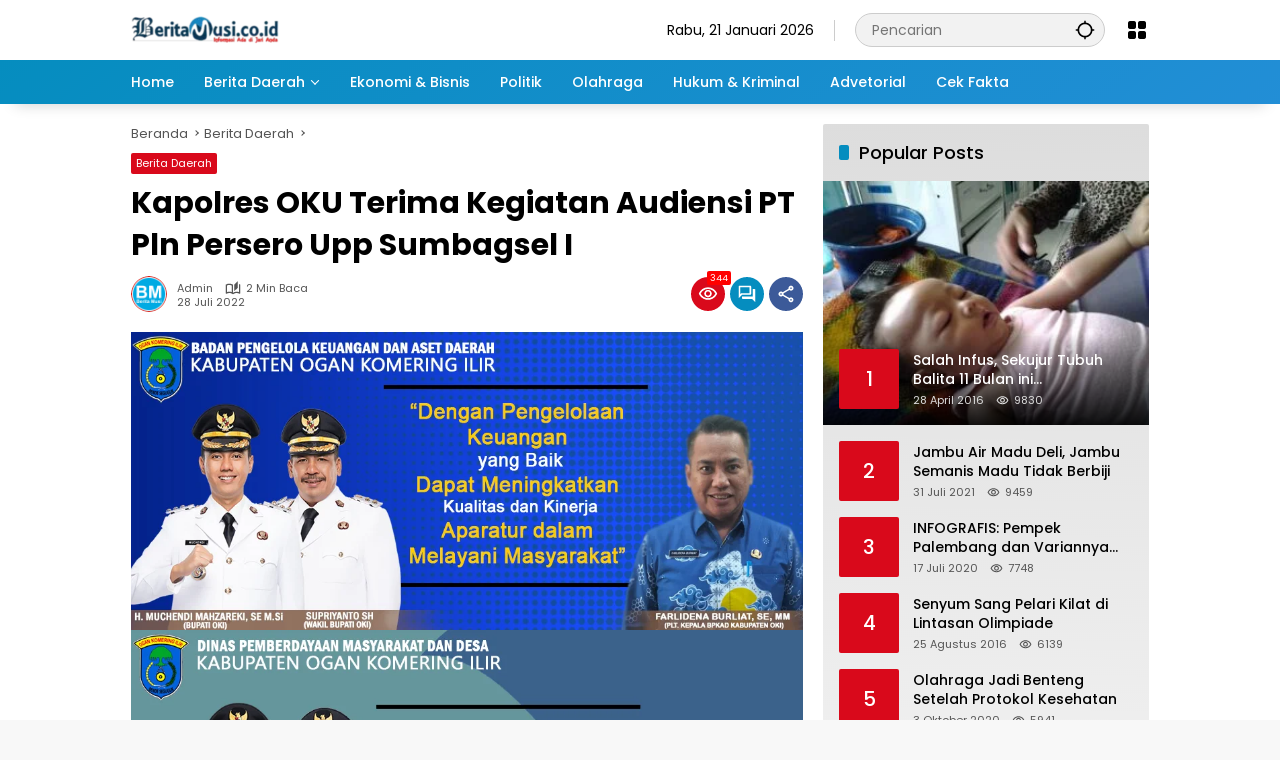

--- FILE ---
content_type: text/html; charset=UTF-8
request_url: https://beritamusi.co.id/kapolres-oku-terima-kegiatan-audiensi-pt-pln-persero-upp-sumbagsel-i/
body_size: 31834
content:
<!doctype html><html dir="ltr" lang="id" prefix="og: https://ogp.me/ns#"><head><meta charset="UTF-8"><meta name="viewport" content="width=device-width, initial-scale=1"><link rel="profile" href="https://gmpg.org/xfn/11"><link media="all" href="https://beritamusi.co.id/wp-content/cache/autoptimize/css/autoptimize_ab4af2fc0f28f1a73fb0440d201ebd0b.css" rel="stylesheet"><title>Kapolres OKU Terima Kegiatan Audiensi PT Pln Persero Upp Sumbagsel I - Beritamusi</title><meta name="description" content="Kapolres OKU Terima Kegiatan Audiensi PT Pln Persero Upp Sumbagsel I" /><meta name="robots" content="max-image-preview:large" /><meta name="author" content="admin"/><link rel="canonical" href="https://beritamusi.co.id/kapolres-oku-terima-kegiatan-audiensi-pt-pln-persero-upp-sumbagsel-i/" /><meta name="generator" content="All in One SEO (AIOSEO) 4.9.3" /><meta property="og:locale" content="id_ID" /><meta property="og:site_name" content="Beritamusi - Informasi Ada Dijari Anda" /><meta property="og:type" content="article" /><meta property="og:title" content="Kapolres OKU Terima Kegiatan Audiensi PT Pln Persero Upp Sumbagsel I - Beritamusi" /><meta property="og:description" content="Kapolres OKU Terima Kegiatan Audiensi PT Pln Persero Upp Sumbagsel I" /><meta property="og:url" content="https://beritamusi.co.id/kapolres-oku-terima-kegiatan-audiensi-pt-pln-persero-upp-sumbagsel-i/" /><meta property="og:image" content="https://beritamusi.co.id/wp-content/uploads/2023/08/cropped-Logo-Beritamusi-ok-e1691673101561-1.png" /><meta property="og:image:secure_url" content="https://beritamusi.co.id/wp-content/uploads/2023/08/cropped-Logo-Beritamusi-ok-e1691673101561-1.png" /><meta property="article:published_time" content="2022-07-28T13:38:40+00:00" /><meta property="article:modified_time" content="2022-08-15T15:41:28+00:00" /><meta property="article:publisher" content="https://www.facebook.com/beritamusi.co.id/" /><meta name="twitter:card" content="summary_large_image" /><meta name="twitter:site" content="@Berit4musi" /><meta name="twitter:title" content="Kapolres OKU Terima Kegiatan Audiensi PT Pln Persero Upp Sumbagsel I - Beritamusi" /><meta name="twitter:description" content="Kapolres OKU Terima Kegiatan Audiensi PT Pln Persero Upp Sumbagsel I" /><meta name="twitter:creator" content="@Berit4musi" /><meta name="twitter:image" content="https://beritamusi.co.id/wp-content/uploads/2023/08/cropped-Logo-Beritamusi-ok-e1691673101561-1.png" /> <script type="application/ld+json" class="aioseo-schema">{"@context":"https:\/\/schema.org","@graph":[{"@type":"BlogPosting","@id":"https:\/\/beritamusi.co.id\/kapolres-oku-terima-kegiatan-audiensi-pt-pln-persero-upp-sumbagsel-i\/#blogposting","name":"Kapolres OKU Terima Kegiatan Audiensi PT Pln Persero Upp Sumbagsel I - Beritamusi","headline":"Kapolres OKU Terima Kegiatan Audiensi PT Pln Persero Upp Sumbagsel I","author":{"@id":"https:\/\/beritamusi.co.id\/author\/admin\/#author"},"publisher":{"@id":"https:\/\/beritamusi.co.id\/#organization"},"image":{"@type":"ImageObject","url":"http:\/\/beritamusi.co.id\/wp-content\/uploads\/2023\/08\/Logo-Beritamusi-ok.png","@id":"https:\/\/beritamusi.co.id\/#articleImage"},"datePublished":"2022-07-28T13:38:40+07:00","dateModified":"2022-08-15T15:41:28+07:00","inLanguage":"id-ID","mainEntityOfPage":{"@id":"https:\/\/beritamusi.co.id\/kapolres-oku-terima-kegiatan-audiensi-pt-pln-persero-upp-sumbagsel-i\/#webpage"},"isPartOf":{"@id":"https:\/\/beritamusi.co.id\/kapolres-oku-terima-kegiatan-audiensi-pt-pln-persero-upp-sumbagsel-i\/#webpage"},"articleSection":"Berita Daerah"},{"@type":"BreadcrumbList","@id":"https:\/\/beritamusi.co.id\/kapolres-oku-terima-kegiatan-audiensi-pt-pln-persero-upp-sumbagsel-i\/#breadcrumblist","itemListElement":[{"@type":"ListItem","@id":"https:\/\/beritamusi.co.id#listItem","position":1,"name":"Home","item":"https:\/\/beritamusi.co.id","nextItem":{"@type":"ListItem","@id":"https:\/\/beritamusi.co.id\/category\/berita-daerah\/#listItem","name":"Berita Daerah"}},{"@type":"ListItem","@id":"https:\/\/beritamusi.co.id\/category\/berita-daerah\/#listItem","position":2,"name":"Berita Daerah","item":"https:\/\/beritamusi.co.id\/category\/berita-daerah\/","nextItem":{"@type":"ListItem","@id":"https:\/\/beritamusi.co.id\/kapolres-oku-terima-kegiatan-audiensi-pt-pln-persero-upp-sumbagsel-i\/#listItem","name":"Kapolres OKU Terima Kegiatan Audiensi PT Pln Persero Upp Sumbagsel I"},"previousItem":{"@type":"ListItem","@id":"https:\/\/beritamusi.co.id#listItem","name":"Home"}},{"@type":"ListItem","@id":"https:\/\/beritamusi.co.id\/kapolres-oku-terima-kegiatan-audiensi-pt-pln-persero-upp-sumbagsel-i\/#listItem","position":3,"name":"Kapolres OKU Terima Kegiatan Audiensi PT Pln Persero Upp Sumbagsel I","previousItem":{"@type":"ListItem","@id":"https:\/\/beritamusi.co.id\/category\/berita-daerah\/#listItem","name":"Berita Daerah"}}]},{"@type":"Organization","@id":"https:\/\/beritamusi.co.id\/#organization","name":"PT MUSI INTERMEDIA SUMATERA","description":"Informasi Ada Dijari Anda","url":"https:\/\/beritamusi.co.id\/","logo":{"@type":"ImageObject","url":"http:\/\/beritamusi.co.id\/wp-content\/uploads\/2023\/08\/Logo-Beritamusi-ok.png","@id":"https:\/\/beritamusi.co.id\/kapolres-oku-terima-kegiatan-audiensi-pt-pln-persero-upp-sumbagsel-i\/#organizationLogo"},"image":{"@id":"https:\/\/beritamusi.co.id\/kapolres-oku-terima-kegiatan-audiensi-pt-pln-persero-upp-sumbagsel-i\/#organizationLogo"},"sameAs":["https:\/\/www.facebook.com\/beritamusi.co.id\/","https:\/\/twitter.com\/Berit4musi","https:\/\/www.instagram.com\/beritamusi\/","https:\/\/www.youtube.com\/channel\/UCXURf7UZMOZCJMAfOj9OWSw"]},{"@type":"Person","@id":"https:\/\/beritamusi.co.id\/author\/admin\/#author","url":"https:\/\/beritamusi.co.id\/author\/admin\/","name":"admin","image":{"@type":"ImageObject","@id":"https:\/\/beritamusi.co.id\/kapolres-oku-terima-kegiatan-audiensi-pt-pln-persero-upp-sumbagsel-i\/#authorImage","url":"https:\/\/secure.gravatar.com\/avatar\/478470010c2efc62b9f1a7066a2ccd94660aba9154261c14ac231ef8f0afa377?s=96&d=mm&r=g","width":96,"height":96,"caption":"admin"}},{"@type":"WebPage","@id":"https:\/\/beritamusi.co.id\/kapolres-oku-terima-kegiatan-audiensi-pt-pln-persero-upp-sumbagsel-i\/#webpage","url":"https:\/\/beritamusi.co.id\/kapolres-oku-terima-kegiatan-audiensi-pt-pln-persero-upp-sumbagsel-i\/","name":"Kapolres OKU Terima Kegiatan Audiensi PT Pln Persero Upp Sumbagsel I - Beritamusi","description":"Kapolres OKU Terima Kegiatan Audiensi PT Pln Persero Upp Sumbagsel I","inLanguage":"id-ID","isPartOf":{"@id":"https:\/\/beritamusi.co.id\/#website"},"breadcrumb":{"@id":"https:\/\/beritamusi.co.id\/kapolres-oku-terima-kegiatan-audiensi-pt-pln-persero-upp-sumbagsel-i\/#breadcrumblist"},"author":{"@id":"https:\/\/beritamusi.co.id\/author\/admin\/#author"},"creator":{"@id":"https:\/\/beritamusi.co.id\/author\/admin\/#author"},"datePublished":"2022-07-28T13:38:40+07:00","dateModified":"2022-08-15T15:41:28+07:00"},{"@type":"WebSite","@id":"https:\/\/beritamusi.co.id\/#website","url":"https:\/\/beritamusi.co.id\/","name":"Beritamusi","description":"Informasi Ada Dijari Anda","inLanguage":"id-ID","publisher":{"@id":"https:\/\/beritamusi.co.id\/#organization"}}]}</script> <link rel='dns-prefetch' href='//www.googletagmanager.com' /><link rel="alternate" type="application/rss+xml" title="Beritamusi &raquo; Feed" href="https://beritamusi.co.id/feed/" /><link rel="alternate" type="application/rss+xml" title="Beritamusi &raquo; Umpan Komentar" href="https://beritamusi.co.id/comments/feed/" /><link rel="alternate" type="application/rss+xml" title="Beritamusi &raquo; Kapolres OKU Terima Kegiatan Audiensi PT Pln Persero Upp Sumbagsel I Umpan Komentar" href="https://beritamusi.co.id/kapolres-oku-terima-kegiatan-audiensi-pt-pln-persero-upp-sumbagsel-i/feed/" /><link rel="https://api.w.org/" href="https://beritamusi.co.id/wp-json/" /><link rel="alternate" title="JSON" type="application/json" href="https://beritamusi.co.id/wp-json/wp/v2/posts/6575" /><link rel="EditURI" type="application/rsd+xml" title="RSD" href="https://beritamusi.co.id/xmlrpc.php?rsd" /><meta name="generator" content="WordPress 6.8.3" /><link rel='shortlink' href='https://beritamusi.co.id/?p=6575' /><link rel="alternate" title="oEmbed (JSON)" type="application/json+oembed" href="https://beritamusi.co.id/wp-json/oembed/1.0/embed?url=https%3A%2F%2Fberitamusi.co.id%2Fkapolres-oku-terima-kegiatan-audiensi-pt-pln-persero-upp-sumbagsel-i%2F" /><link rel="alternate" title="oEmbed (XML)" type="text/xml+oembed" href="https://beritamusi.co.id/wp-json/oembed/1.0/embed?url=https%3A%2F%2Fberitamusi.co.id%2Fkapolres-oku-terima-kegiatan-audiensi-pt-pln-persero-upp-sumbagsel-i%2F&#038;format=xml" /><meta name="generator" content="Site Kit by Google 1.170.0" /><link rel="manifest" href="https://beritamusi.co.id/wp-json/wp/v2/web-app-manifest"><meta name="theme-color" content="#f8f8f8"><meta name="apple-mobile-web-app-capable" content="yes"><meta name="mobile-web-app-capable" content="yes"><link rel="apple-touch-startup-image" href="https://beritamusi.co.id/wp-content/uploads/2023/08/cropped-logo-bm-transfran.png"><meta name="apple-mobile-web-app-title" content="Beritamusi"><meta name="application-name" content="Beritamusi"><link rel="pingback" href="https://beritamusi.co.id/xmlrpc.php"><link rel="amphtml" href="https://beritamusi.co.id/kapolres-oku-terima-kegiatan-audiensi-pt-pln-persero-upp-sumbagsel-i/?amp=1"><script async src="https://pagead2.googlesyndication.com/pagead/js/adsbygoogle.js?client=ca-pub-3936898587361590"
     crossorigin="anonymous"></script><link rel="icon" href="https://beritamusi.co.id/wp-content/uploads/2023/08/cropped-logo-bm-transfran-80x80.png" sizes="32x32" /><link rel="icon" href="https://beritamusi.co.id/wp-content/uploads/2023/08/cropped-logo-bm-transfran.png" sizes="192x192" /><link rel="apple-touch-icon" href="https://beritamusi.co.id/wp-content/uploads/2023/08/cropped-logo-bm-transfran.png" /><meta name="msapplication-TileImage" content="https://beritamusi.co.id/wp-content/uploads/2023/08/cropped-logo-bm-transfran.png" /></head><body class="wp-singular post-template-default single single-post postid-6575 single-format-standard wp-custom-logo wp-embed-responsive wp-theme-wpmedia idtheme kentooz">
 <a class="skip-link screen-reader-text" href="#primary">Langsung ke konten</a><div id="page" class="site"><div id="topnavwrap" class="gmr-topnavwrap clearfix"><div class="container"><header id="masthead" class="list-flex site-header"><div class="row-flex gmr-navleft"><div class="site-branding"><div class="gmr-logo"><a class="custom-logo-link" href="https://beritamusi.co.id/" title="Beritamusi" rel="home"><img class="custom-logo" src="https://beritamusi.co.id/wp-content/uploads/2023/08/cropped-Logo-Beritamusi-ok-e1691673101561-1.png" width="148" height="29" alt="Beritamusi" loading="lazy" /></a></div></div></div><div class="row-flex gmr-navright"> <span class="gmr-top-date" data-lang="id"></span><div class="gmr-search desktop-only"><form method="get" class="gmr-searchform searchform" action="https://beritamusi.co.id/"> <input type="text" name="s" id="s" placeholder="Pencarian" /> <input type="hidden" name="post_type[]" value="post" /> <button type="submit" role="button" class="gmr-search-submit gmr-search-icon" aria-label="Kirim"> <svg xmlns="http://www.w3.org/2000/svg" height="24px" viewBox="0 0 24 24" width="24px" fill="currentColor"><path d="M0 0h24v24H0V0z" fill="none"/><path d="M20.94 11c-.46-4.17-3.77-7.48-7.94-7.94V1h-2v2.06C6.83 3.52 3.52 6.83 3.06 11H1v2h2.06c.46 4.17 3.77 7.48 7.94 7.94V23h2v-2.06c4.17-.46 7.48-3.77 7.94-7.94H23v-2h-2.06zM12 19c-3.87 0-7-3.13-7-7s3.13-7 7-7 7 3.13 7 7-3.13 7-7 7z"/></svg> </button></form></div><div class="gmr-menugrid-btn gmrclick-container"><button id="menugrid-button" class="topnav-button gmrbtnclick" aria-label="Buka Menu"><svg xmlns="http://www.w3.org/2000/svg" enable-background="new 0 0 24 24" height="24px" viewBox="0 0 24 24" width="24px" fill="currentColor"><g><rect fill="none" height="24" width="24"/></g><g><g><path d="M5,11h4c1.1,0,2-0.9,2-2V5c0-1.1-0.9-2-2-2H5C3.9,3,3,3.9,3,5v4C3,10.1,3.9,11,5,11z"/><path d="M5,21h4c1.1,0,2-0.9,2-2v-4c0-1.1-0.9-2-2-2H5c-1.1,0-2,0.9-2,2v4C3,20.1,3.9,21,5,21z"/><path d="M13,5v4c0,1.1,0.9,2,2,2h4c1.1,0,2-0.9,2-2V5c0-1.1-0.9-2-2-2h-4C13.9,3,13,3.9,13,5z"/><path d="M15,21h4c1.1,0,2-0.9,2-2v-4c0-1.1-0.9-2-2-2h-4c-1.1,0-2,0.9-2,2v4C13,20.1,13.9,21,15,21z"/></g></g></svg></button><div id="dropdown-container" class="gmr-secondmenu-dropdown gmr-dropdown col-2"><ul id="secondary-menu" class="menu"><li id="menu-item-43838" class="menu-item menu-item-type-taxonomy menu-item-object-category menu-item-43838"><a href="https://beritamusi.co.id/category/berita-daerah/nasional/">Nasional</a></li><li id="menu-item-43835" class="menu-item menu-item-type-taxonomy menu-item-object-category menu-item-43835"><a href="https://beritamusi.co.id/category/berita-daerah/bangka-belitung/">Bangka Belitung</a></li><li id="menu-item-43837" class="menu-item menu-item-type-taxonomy menu-item-object-category menu-item-43837"><a href="https://beritamusi.co.id/category/berita-daerah/musi-banyuasin/">Musi Banyuasin</a></li><li id="menu-item-43840" class="menu-item menu-item-type-taxonomy menu-item-object-category menu-item-43840"><a href="https://beritamusi.co.id/category/berita-daerah/oki-maju-bersama/">OKI Maju Bersama</a></li><li id="menu-item-43836" class="menu-item menu-item-type-taxonomy menu-item-object-category menu-item-43836"><a href="https://beritamusi.co.id/category/berita-daerah/palembang/">Palembang</a></li><li id="menu-item-43839" class="menu-item menu-item-type-taxonomy menu-item-object-category menu-item-43839"><a href="https://beritamusi.co.id/category/berita-daerah/pemprov-sumsel/">Pemprov Sumsel</a></li><li id="menu-item-43736" class="menu-item menu-item-type-taxonomy menu-item-object-category menu-item-43736"><a href="https://beritamusi.co.id/category/infografis/">Infografis</a></li><li id="menu-item-43737" class="menu-item menu-item-type-taxonomy menu-item-object-category menu-item-43737"><a href="https://beritamusi.co.id/category/kesehatan/">Kesehatan</a></li><li id="menu-item-43738" class="menu-item menu-item-type-taxonomy menu-item-object-category menu-item-43738"><a href="https://beritamusi.co.id/category/otomotif/">Otomotif</a></li><li id="menu-item-43739" class="menu-item menu-item-type-taxonomy menu-item-object-category menu-item-43739"><a href="https://beritamusi.co.id/category/pendidikan/">Pendidikan</a></li><li id="menu-item-43740" class="menu-item menu-item-type-taxonomy menu-item-object-category menu-item-43740"><a href="https://beritamusi.co.id/category/sastra-budaya/">Sastra&#038;Budaya</a></li><li id="menu-item-43741" class="menu-item menu-item-type-taxonomy menu-item-object-category menu-item-43741"><a href="https://beritamusi.co.id/category/teknologi/">Teknologi</a></li></ul></div></div><button id="gmr-responsive-menu" role="button" class="mobile-only" aria-label="Menu" data-target="#gmr-sidemenu-id" data-toggle="onoffcanvas" aria-expanded="false" rel="nofollow"><svg xmlns="http://www.w3.org/2000/svg" width="24" height="24" viewBox="0 0 24 24"><path fill="currentColor" d="m19.31 18.9l3.08 3.1L21 23.39l-3.12-3.07c-.69.43-1.51.68-2.38.68c-2.5 0-4.5-2-4.5-4.5s2-4.5 4.5-4.5s4.5 2 4.5 4.5c0 .88-.25 1.71-.69 2.4m-3.81.1a2.5 2.5 0 0 0 0-5a2.5 2.5 0 0 0 0 5M21 4v2H3V4h18M3 16v-2h6v2H3m0-5V9h18v2h-2.03c-1.01-.63-2.2-1-3.47-1s-2.46.37-3.47 1H3Z"/></svg></button></div></header></div><nav id="main-nav" class="main-navigation gmr-mainmenu"><div class="container"><ul id="primary-menu" class="menu"><li id="menu-item-43729" class="menu-item menu-item-type-custom menu-item-object-custom menu-item-home menu-item-43729"><a href="https://beritamusi.co.id/"><span>Home</span></a></li><li id="menu-item-43721" class="menu-item menu-item-type-taxonomy menu-item-object-category current-post-ancestor current-menu-parent current-post-parent menu-item-has-children menu-item-43721"><a href="https://beritamusi.co.id/category/berita-daerah/"><span>Berita Daerah</span></a><ul class="sub-menu"><li id="menu-item-43723" class="menu-item menu-item-type-taxonomy menu-item-object-category menu-item-43723"><a href="https://beritamusi.co.id/category/agri-farming/"><span>Agri Farming</span></a></li><li id="menu-item-43733" class="menu-item menu-item-type-taxonomy menu-item-object-category menu-item-43733"><a href="https://beritamusi.co.id/category/berita-daerah/nasional/"><span>Nasional</span></a></li><li id="menu-item-43730" class="menu-item menu-item-type-taxonomy menu-item-object-category menu-item-43730"><a href="https://beritamusi.co.id/category/berita-daerah/bangka-belitung/"><span>Bangka Belitung</span></a></li><li id="menu-item-43732" class="menu-item menu-item-type-taxonomy menu-item-object-category menu-item-43732"><a href="https://beritamusi.co.id/category/berita-daerah/musi-banyuasin/"><span>Musi Banyuasin</span></a></li><li id="menu-item-43735" class="menu-item menu-item-type-taxonomy menu-item-object-category menu-item-43735"><a href="https://beritamusi.co.id/category/berita-daerah/oki-maju-bersama/"><span>OKI Maju Bersama</span></a></li><li id="menu-item-43731" class="menu-item menu-item-type-taxonomy menu-item-object-category menu-item-43731"><a href="https://beritamusi.co.id/category/berita-daerah/palembang/"><span>Palembang</span></a></li><li id="menu-item-43734" class="menu-item menu-item-type-taxonomy menu-item-object-category menu-item-43734"><a href="https://beritamusi.co.id/category/berita-daerah/pemprov-sumsel/"><span>Pemprov Sumsel</span></a></li><li id="menu-item-43727" class="menu-item menu-item-type-taxonomy menu-item-object-category menu-item-43727"><a href="https://beritamusi.co.id/category/video/"><span>Video</span></a></li></ul></li><li id="menu-item-43722" class="menu-item menu-item-type-taxonomy menu-item-object-category menu-item-43722"><a href="https://beritamusi.co.id/category/ekonomi-bisnis/"><span>Ekonomi &amp; Bisnis</span></a></li><li id="menu-item-43725" class="menu-item menu-item-type-taxonomy menu-item-object-category menu-item-43725"><a href="https://beritamusi.co.id/category/politik/"><span>Politik</span></a></li><li id="menu-item-43724" class="menu-item menu-item-type-taxonomy menu-item-object-category menu-item-43724"><a href="https://beritamusi.co.id/category/olahraga/"><span>Olahraga</span></a></li><li id="menu-item-43726" class="menu-item menu-item-type-taxonomy menu-item-object-category menu-item-43726"><a href="https://beritamusi.co.id/category/hukum-kriminal/"><span>Hukum &#038; Kriminal</span></a></li><li id="menu-item-43728" class="menu-item menu-item-type-taxonomy menu-item-object-category menu-item-43728"><a href="https://beritamusi.co.id/category/advertorial/"><span>Advetorial</span></a></li><li id="menu-item-48398" class="menu-item menu-item-type-taxonomy menu-item-object-category menu-item-48398"><a href="https://beritamusi.co.id/category/cek-fakta/"><span>Cek Fakta</span></a></li></ul></div></nav></div><div id="content" class="gmr-content"><div class="container"><div class="row"><main id="primary" class="site-main col-md-8"><article id="post-6575" class="post type-post hentry content-single"><div class="breadcrumbs" itemscope itemtype="https://schema.org/BreadcrumbList"> <span class="first-cl" itemprop="itemListElement" itemscope itemtype="https://schema.org/ListItem"> <a itemscope itemtype="https://schema.org/WebPage" itemprop="item" itemid="https://beritamusi.co.id/" href="https://beritamusi.co.id/"><span itemprop="name">Beranda</span></a> <span itemprop="position" content="1"></span> </span> <span class="separator"></span> <span class="0-cl" itemprop="itemListElement" itemscope itemtype="http://schema.org/ListItem"> <a itemscope itemtype="https://schema.org/WebPage" itemprop="item" itemid="https://beritamusi.co.id/category/berita-daerah/" href="https://beritamusi.co.id/category/berita-daerah/"><span itemprop="name">Berita Daerah</span></a> <span itemprop="position" content="2"></span> </span> <span class="separator"></span> <span class="last-cl" itemscope itemtype="https://schema.org/ListItem"> <span itemprop="name">Kapolres OKU Terima Kegiatan Audiensi PT Pln Persero Upp Sumbagsel I</span> <span itemprop="position" content="3"></span> </span></div><header class="entry-header entry-header-single"> <span class="cat-links-content"><a href="https://beritamusi.co.id/category/berita-daerah/" title="Lihat semua posts di Berita Daerah">Berita Daerah</a></span><h1 class="entry-title"><strong>Kapolres OKU Terima Kegiatan Audiensi PT Pln Persero Upp Sumbagsel I</strong></h1><div class="list-flex clearfix"><div class="gmr-gravatar-metasingle"><a class="url" href="https://beritamusi.co.id/author/admin/" title="Permalink ke: admin"><img alt='' src='https://secure.gravatar.com/avatar/478470010c2efc62b9f1a7066a2ccd94660aba9154261c14ac231ef8f0afa377?s=40&#038;d=mm&#038;r=g' srcset='https://secure.gravatar.com/avatar/478470010c2efc62b9f1a7066a2ccd94660aba9154261c14ac231ef8f0afa377?s=80&#038;d=mm&#038;r=g 2x' class='avatar avatar-40 photo img-cicle' height='40' width='40' decoding='async'/></a></div><div class="gmr-content-metasingle"><div class="meta-content"><span class="author vcard"><a class="url fn n" href="https://beritamusi.co.id/author/admin/" title="admin">admin</a></span><span class="count-text"><svg xmlns="http://www.w3.org/2000/svg" enable-background="new 0 0 24 24" height="24px" viewBox="0 0 24 24" width="24px" fill="currentColor"><g><rect fill="none" height="24" width="24" x="0"/></g><g><path d="M22.47,5.2C22,4.96,21.51,4.76,21,4.59v12.03C19.86,16.21,18.69,16,17.5,16c-1.9,0-3.78,0.54-5.5,1.58V5.48 C10.38,4.55,8.51,4,6.5,4C4.71,4,3.02,4.44,1.53,5.2C1.2,5.36,1,5.71,1,6.08v12.08c0,0.58,0.47,0.99,1,0.99 c0.16,0,0.32-0.04,0.48-0.12C3.69,18.4,5.05,18,6.5,18c2.07,0,3.98,0.82,5.5,2c1.52-1.18,3.43-2,5.5-2c1.45,0,2.81,0.4,4.02,1.04 c0.16,0.08,0.32,0.12,0.48,0.12c0.52,0,1-0.41,1-0.99V6.08C23,5.71,22.8,5.36,22.47,5.2z M10,16.62C8.86,16.21,7.69,16,6.5,16 c-1.19,0-2.36,0.21-3.5,0.62V6.71C4.11,6.24,5.28,6,6.5,6C7.7,6,8.89,6.25,10,6.72V16.62z M19,0.5l-5,5V15l5-4.5V0.5z"/></g></svg><span class="in-count-text">2 min baca</span></span></div><div class="meta-content"><span class="posted-on"><time class="entry-date published" datetime="2022-07-28T13:38:40+07:00">28 Juli 2022</time><time class="updated" datetime="2022-08-15T15:41:28+07:00">15 Agustus 2022</time></span></div></div><div class="gmr-content-share list-right"><div class="gmr-iconnotif"><div class="gmr-iconnotif-wrap"><svg xmlns="http://www.w3.org/2000/svg" height="24px" viewBox="0 0 24 24" width="24px" fill="currentColor"><path d="M0 0h24v24H0V0z" fill="none"/><path d="M12 6c3.79 0 7.17 2.13 8.82 5.5C19.17 14.87 15.79 17 12 17s-7.17-2.13-8.82-5.5C4.83 8.13 8.21 6 12 6m0-2C7 4 2.73 7.11 1 11.5 2.73 15.89 7 19 12 19s9.27-3.11 11-7.5C21.27 7.11 17 4 12 4zm0 5c1.38 0 2.5 1.12 2.5 2.5S13.38 14 12 14s-2.5-1.12-2.5-2.5S10.62 9 12 9m0-2c-2.48 0-4.5 2.02-4.5 4.5S9.52 16 12 16s4.5-2.02 4.5-4.5S14.48 7 12 7z"/></svg><span class="notif-number">344</span></div></div><div class="gmr-iconnotif"><a href="https://beritamusi.co.id/kapolres-oku-terima-kegiatan-audiensi-pt-pln-persero-upp-sumbagsel-i/#respond"><svg xmlns="http://www.w3.org/2000/svg" height="24px" viewBox="0 0 24 24" width="24px" fill="currentColor"><path d="M0 0h24v24H0V0z" fill="none"/><path d="M15 4v7H5.17L4 12.17V4h11m1-2H3c-.55 0-1 .45-1 1v14l4-4h10c.55 0 1-.45 1-1V3c0-.55-.45-1-1-1zm5 4h-2v9H6v2c0 .55.45 1 1 1h11l4 4V7c0-.55-.45-1-1-1z"/></svg></a></div><button id="share-modal" data-modal="gmr-popupwrap" aria-label="Bagikan"><svg xmlns="http://www.w3.org/2000/svg" height="24px" viewBox="0 0 24 24" width="24px" fill="currentColor"><path d="M0 0h24v24H0V0z" fill="none"/><path d="M18 16.08c-.76 0-1.44.3-1.96.77L8.91 12.7c.05-.23.09-.46.09-.7s-.04-.47-.09-.7l7.05-4.11c.54.5 1.25.81 2.04.81 1.66 0 3-1.34 3-3s-1.34-3-3-3-3 1.34-3 3c0 .24.04.47.09.7L8.04 9.81C7.5 9.31 6.79 9 6 9c-1.66 0-3 1.34-3 3s1.34 3 3 3c.79 0 1.5-.31 2.04-.81l7.12 4.16c-.05.21-.08.43-.08.65 0 1.61 1.31 2.92 2.92 2.92s2.92-1.31 2.92-2.92c0-1.61-1.31-2.92-2.92-2.92zM18 4c.55 0 1 .45 1 1s-.45 1-1 1-1-.45-1-1 .45-1 1-1zM6 13c-.55 0-1-.45-1-1s.45-1 1-1 1 .45 1 1-.45 1-1 1zm12 7.02c-.55 0-1-.45-1-1s.45-1 1-1 1 .45 1 1-.45 1-1 1z"/></svg></button><div id="gmr-popupwrap" class="gmr-share-popup"><div class="gmr-modalbg close-modal"></div><div class="gmr-in-popup clearfix"><span class="idt-xclose close-modal">&times;</span><h4 class="main-textshare">Kapolres OKU Terima Kegiatan Audiensi PT Pln Persero Upp Sumbagsel I</h4><div class="content-share"><div class="second-textshare">Sebarkan artikel ini</div><ul class="gmr-socialicon-share"><li class="facebook"><a href="https://www.facebook.com/sharer/sharer.php?u=https%3A%2F%2Fberitamusi.co.id%2Fkapolres-oku-terima-kegiatan-audiensi-pt-pln-persero-upp-sumbagsel-i%2F" target="_blank" rel="nofollow" data-title="Facebook" title="Facebook"><svg xmlns="http://www.w3.org/2000/svg" width="0.63em" height="1em" viewBox="0 0 320 512"><path fill="currentColor" d="m279.14 288l14.22-92.66h-88.91v-60.13c0-25.35 12.42-50.06 52.24-50.06h40.42V6.26S260.43 0 225.36 0c-73.22 0-121.08 44.38-121.08 124.72v70.62H22.89V288h81.39v224h100.17V288z"/></svg></a></li><li class="twitter"><a href="https://twitter.com/intent/tweet?url=https%3A%2F%2Fberitamusi.co.id%2Fkapolres-oku-terima-kegiatan-audiensi-pt-pln-persero-upp-sumbagsel-i%2F&amp;text=Kapolres%20OKU%20Terima%20Kegiatan%20Audiensi%20PT%20Pln%20Persero%20Upp%20Sumbagsel%20I" target="_blank" rel="nofollow" data-title="Twitter" title="Twitter"><svg xmlns="http://www.w3.org/2000/svg" width="24" height="24" viewBox="0 0 24 24"><path fill="currentColor" d="M18.205 2.25h3.308l-7.227 8.26l8.502 11.24H16.13l-5.214-6.817L4.95 21.75H1.64l7.73-8.835L1.215 2.25H8.04l4.713 6.231l5.45-6.231Zm-1.161 17.52h1.833L7.045 4.126H5.078L17.044 19.77Z"/></svg></a></li><li class="telegram"><a href="https://t.me/share/url?url=https%3A%2F%2Fberitamusi.co.id%2Fkapolres-oku-terima-kegiatan-audiensi-pt-pln-persero-upp-sumbagsel-i%2F&amp;text=Kapolres%20OKU%20Terima%20Kegiatan%20Audiensi%20PT%20Pln%20Persero%20Upp%20Sumbagsel%20I" target="_blank" rel="nofollow" data-title="Telegram" title="Telegram"><svg xmlns="http://www.w3.org/2000/svg" width="0.88em" height="1em" viewBox="0 0 448 512"><path fill="currentColor" d="m446.7 98.6l-67.6 318.8c-5.1 22.5-18.4 28.1-37.3 17.5l-103-75.9l-49.7 47.8c-5.5 5.5-10.1 10.1-20.7 10.1l7.4-104.9l190.9-172.5c8.3-7.4-1.8-11.5-12.9-4.1L117.8 284L16.2 252.2c-22.1-6.9-22.5-22.1 4.6-32.7L418.2 66.4c18.4-6.9 34.5 4.1 28.5 32.2z"/></svg></a></li><li class="pinterest"><a href="https://pinterest.com/pin/create/button/?url=https%3A%2F%2Fberitamusi.co.id%2Fkapolres-oku-terima-kegiatan-audiensi-pt-pln-persero-upp-sumbagsel-i%2F&amp;desciption=Kapolres%20OKU%20Terima%20Kegiatan%20Audiensi%20PT%20Pln%20Persero%20Upp%20Sumbagsel%20I&amp;media=" target="_blank" rel="nofollow" data-title="Pin" title="Pin"><svg xmlns="http://www.w3.org/2000/svg" width="24" height="24" viewBox="-4.5 -2 24 24"><path fill="currentColor" d="M6.17 13.097c-.506 2.726-1.122 5.34-2.95 6.705c-.563-4.12.829-7.215 1.475-10.5c-1.102-1.91.133-5.755 2.457-4.808c2.86 1.166-2.477 7.102 1.106 7.844c3.741.774 5.269-6.683 2.949-9.109C7.855-.272 1.45 3.15 2.238 8.163c.192 1.226 1.421 1.598.491 3.29C.584 10.962-.056 9.22.027 6.897C.159 3.097 3.344.435 6.538.067c4.04-.466 7.831 1.527 8.354 5.44c.59 4.416-1.823 9.2-6.142 8.855c-1.171-.093-1.663-.69-2.58-1.265z"/></svg></a></li><li class="whatsapp"><a href="https://api.whatsapp.com/send?text=Kapolres%20OKU%20Terima%20Kegiatan%20Audiensi%20PT%20Pln%20Persero%20Upp%20Sumbagsel%20I https%3A%2F%2Fberitamusi.co.id%2Fkapolres-oku-terima-kegiatan-audiensi-pt-pln-persero-upp-sumbagsel-i%2F" target="_blank" rel="nofollow" data-title="WhatsApp" title="WhatsApp"><svg xmlns="http://www.w3.org/2000/svg" width="0.88em" height="1em" viewBox="0 0 448 512"><path fill="currentColor" d="M380.9 97.1C339 55.1 283.2 32 223.9 32c-122.4 0-222 99.6-222 222c0 39.1 10.2 77.3 29.6 111L0 480l117.7-30.9c32.4 17.7 68.9 27 106.1 27h.1c122.3 0 224.1-99.6 224.1-222c0-59.3-25.2-115-67.1-157zm-157 341.6c-33.2 0-65.7-8.9-94-25.7l-6.7-4l-69.8 18.3L72 359.2l-4.4-7c-18.5-29.4-28.2-63.3-28.2-98.2c0-101.7 82.8-184.5 184.6-184.5c49.3 0 95.6 19.2 130.4 54.1c34.8 34.9 56.2 81.2 56.1 130.5c0 101.8-84.9 184.6-186.6 184.6zm101.2-138.2c-5.5-2.8-32.8-16.2-37.9-18c-5.1-1.9-8.8-2.8-12.5 2.8c-3.7 5.6-14.3 18-17.6 21.8c-3.2 3.7-6.5 4.2-12 1.4c-32.6-16.3-54-29.1-75.5-66c-5.7-9.8 5.7-9.1 16.3-30.3c1.8-3.7.9-6.9-.5-9.7c-1.4-2.8-12.5-30.1-17.1-41.2c-4.5-10.8-9.1-9.3-12.5-9.5c-3.2-.2-6.9-.2-10.6-.2c-3.7 0-9.7 1.4-14.8 6.9c-5.1 5.6-19.4 19-19.4 46.3c0 27.3 19.9 53.7 22.6 57.4c2.8 3.7 39.1 59.7 94.8 83.8c35.2 15.2 49 16.5 66.6 13.9c10.7-1.6 32.8-13.4 37.4-26.4c4.6-13 4.6-24.1 3.2-26.4c-1.3-2.5-5-3.9-10.5-6.6z"/></svg></a></li></ul></div></div></div></div></div></header><div class="single-wrap"><div class="entry-content entry-content-single clearfix"><div class="gmr-banner-beforecontent"><img src="http://beritamusi.co.id/wp-content/uploads/2025/03/Disain-BPKAD-OKI-2025-New.jpg" style="width: 1000px;" alt="pemkab muba"> <img src="https://beritamusi.co.id/wp-content/uploads/2025/03/Disain-PMD-OKI-2025-1.jpg" style="width: 1000px;" alt="pemkab muba"></div><p>BATURAJA &#8211; Kapolres Ogan Komering Ulu (OKU) AKBP Danu Agus Purnomo, didampingi Kasat Reskrim Polres OKU AKP Hillal Adi Imawan, Kapolsek Lubuk Batang AKP Marjuni, Kanit Pidum Polres OKU IPDA Bustami menerima kegiatan audiensi dari PT. Pln Persero Upp Sumbagsel I, Kamis (28/7/2022) sekira pukul 09:00 Wib bertempat di Ruang Lobby Mapolres OKU.</p><p>Kegiatan ini, selain untuk menjalin hubungan baik dan bersinergi dengan PT PLN, Polres OKU melalui Kapolres AKBP Danu Agus Purnomo, juga mendapatkan penghargaan dari PT. Pln Persero Upp Sumbagsel I.</p><p>Pemberian penghargaan tersebut diserahkan secara langsung Bapak R. Harnandi Adhityo selaku Manager PT. PLN (Persero) Unit Pelaksana Proyek Sumatera Bagian Selatan 1 bersama Bapak Esa Putra Sandiyuda selaku Supervisor Perijinan dan Pertanahan PT. PLN (Persero) Unit Pelaksana Proyek Sumatera Bagian Selatan 1 dan Bapak Jerry Ketmono Staff PT. PLN (Persero) Unit Pelaksana Proyek Sumatera Bagian Selatan 1.</p><p>Penghargaan tersebut diberikan kepada Kapolres OKU AKBP Danu Agus Purnomo sebagai bentuk dukungan dan partisipasi yang selama ini telah terjalin dengan baik. Selain itu juga penghargaan penghargaan tersebut atas ungkap kasus pencurian beberapa asset milik PT. PLN. Bapak R. Harnandi Adhityo.</p><p>&#8220;Penghargaan atau reward yang saya terima hari ini itu sebuah kehormatan dan kebanggan bagi Polres OKU sendiri. Pemberian penghargaan dari PT PLN itu merupakan tantangan tugas ke depan untuk lebih ditingkatkan dalam melayani masyarakat,&#8221; ujar Kapolres OKU. (HARISON)</p><div class="post-views content-post post-6575 entry-meta load-static"> <span class="post-views-icon dashicons dashicons-chart-bar"></span> <span class="post-views-label">Post Views:</span> <span class="post-views-count">344</span></div><footer class="entry-footer entry-footer-single"><div class="gmr-nextposts-button"> <a href="https://beritamusi.co.id/mabuk-toni-irawan-ditikam-di-lokasi-acara-kuda-lumping/" class="nextposts-content-link" title="Mabuk, Toni Irawan Ditikam di Lokasi Acara Kuda Lumping"><div class="nextposts-content"><div class="recent-title">Mabuk, Toni Irawan Ditikam di Lokasi Acara Kuda Lumping</div></div><div class="nextposts-icon"> <svg xmlns="http://www.w3.org/2000/svg" enable-background="new 0 0 24 24" height="24px" viewBox="0 0 24 24" width="24px" fill="currentColor"><g><path d="M0,0h24v24H0V0z" fill="none"/></g><g><polygon points="6.23,20.23 8,22 18,12 8,2 6.23,3.77 14.46,12"/></g></svg></div> </a></div></footer></div></div><div class="list-flex"><div class="gmr-iconnotif"><a href="https://beritamusi.co.id/kapolres-oku-terima-kegiatan-audiensi-pt-pln-persero-upp-sumbagsel-i/#respond"><svg xmlns="http://www.w3.org/2000/svg" height="24px" viewBox="0 0 24 24" width="24px" fill="currentColor"><path d="M0 0h24v24H0V0z" fill="none"/><path d="M15 4v7H5.17L4 12.17V4h11m1-2H3c-.55 0-1 .45-1 1v14l4-4h10c.55 0 1-.45 1-1V3c0-.55-.45-1-1-1zm5 4h-2v9H6v2c0 .55.45 1 1 1h11l4 4V7c0-.55-.45-1-1-1z"/></svg></a></div><div class="gmr-content-share list-right"><ul class="gmr-socialicon-share"><li class="facebook"><a href="https://www.facebook.com/sharer/sharer.php?u=https%3A%2F%2Fberitamusi.co.id%2Fkapolres-oku-terima-kegiatan-audiensi-pt-pln-persero-upp-sumbagsel-i%2F" target="_blank" rel="nofollow" data-title="Facebook" title="Facebook"><svg xmlns="http://www.w3.org/2000/svg" width="0.63em" height="1em" viewBox="0 0 320 512"><path fill="currentColor" d="m279.14 288l14.22-92.66h-88.91v-60.13c0-25.35 12.42-50.06 52.24-50.06h40.42V6.26S260.43 0 225.36 0c-73.22 0-121.08 44.38-121.08 124.72v70.62H22.89V288h81.39v224h100.17V288z"/></svg></a></li><li class="twitter"><a href="https://twitter.com/intent/tweet?url=https%3A%2F%2Fberitamusi.co.id%2Fkapolres-oku-terima-kegiatan-audiensi-pt-pln-persero-upp-sumbagsel-i%2F&amp;text=Kapolres%20OKU%20Terima%20Kegiatan%20Audiensi%20PT%20Pln%20Persero%20Upp%20Sumbagsel%20I" target="_blank" rel="nofollow" data-title="Twitter" title="Twitter"><svg xmlns="http://www.w3.org/2000/svg" width="24" height="24" viewBox="0 0 24 24"><path fill="currentColor" d="M18.205 2.25h3.308l-7.227 8.26l8.502 11.24H16.13l-5.214-6.817L4.95 21.75H1.64l7.73-8.835L1.215 2.25H8.04l4.713 6.231l5.45-6.231Zm-1.161 17.52h1.833L7.045 4.126H5.078L17.044 19.77Z"/></svg></a></li><li class="telegram"><a href="https://t.me/share/url?url=https%3A%2F%2Fberitamusi.co.id%2Fkapolres-oku-terima-kegiatan-audiensi-pt-pln-persero-upp-sumbagsel-i%2F&amp;text=Kapolres%20OKU%20Terima%20Kegiatan%20Audiensi%20PT%20Pln%20Persero%20Upp%20Sumbagsel%20I" target="_blank" rel="nofollow" data-title="Telegram" title="Telegram"><svg xmlns="http://www.w3.org/2000/svg" width="0.88em" height="1em" viewBox="0 0 448 512"><path fill="currentColor" d="m446.7 98.6l-67.6 318.8c-5.1 22.5-18.4 28.1-37.3 17.5l-103-75.9l-49.7 47.8c-5.5 5.5-10.1 10.1-20.7 10.1l7.4-104.9l190.9-172.5c8.3-7.4-1.8-11.5-12.9-4.1L117.8 284L16.2 252.2c-22.1-6.9-22.5-22.1 4.6-32.7L418.2 66.4c18.4-6.9 34.5 4.1 28.5 32.2z"/></svg></a></li><li class="whatsapp"><a href="https://api.whatsapp.com/send?text=Kapolres%20OKU%20Terima%20Kegiatan%20Audiensi%20PT%20Pln%20Persero%20Upp%20Sumbagsel%20I https%3A%2F%2Fberitamusi.co.id%2Fkapolres-oku-terima-kegiatan-audiensi-pt-pln-persero-upp-sumbagsel-i%2F" target="_blank" rel="nofollow" data-title="WhatsApp" title="WhatsApp"><svg xmlns="http://www.w3.org/2000/svg" width="0.88em" height="1em" viewBox="0 0 448 512"><path fill="currentColor" d="M380.9 97.1C339 55.1 283.2 32 223.9 32c-122.4 0-222 99.6-222 222c0 39.1 10.2 77.3 29.6 111L0 480l117.7-30.9c32.4 17.7 68.9 27 106.1 27h.1c122.3 0 224.1-99.6 224.1-222c0-59.3-25.2-115-67.1-157zm-157 341.6c-33.2 0-65.7-8.9-94-25.7l-6.7-4l-69.8 18.3L72 359.2l-4.4-7c-18.5-29.4-28.2-63.3-28.2-98.2c0-101.7 82.8-184.5 184.6-184.5c49.3 0 95.6 19.2 130.4 54.1c34.8 34.9 56.2 81.2 56.1 130.5c0 101.8-84.9 184.6-186.6 184.6zm101.2-138.2c-5.5-2.8-32.8-16.2-37.9-18c-5.1-1.9-8.8-2.8-12.5 2.8c-3.7 5.6-14.3 18-17.6 21.8c-3.2 3.7-6.5 4.2-12 1.4c-32.6-16.3-54-29.1-75.5-66c-5.7-9.8 5.7-9.1 16.3-30.3c1.8-3.7.9-6.9-.5-9.7c-1.4-2.8-12.5-30.1-17.1-41.2c-4.5-10.8-9.1-9.3-12.5-9.5c-3.2-.2-6.9-.2-10.6-.2c-3.7 0-9.7 1.4-14.8 6.9c-5.1 5.6-19.4 19-19.4 46.3c0 27.3 19.9 53.7 22.6 57.4c2.8 3.7 39.1 59.7 94.8 83.8c35.2 15.2 49 16.5 66.6 13.9c10.7-1.6 32.8-13.4 37.4-26.4c4.6-13 4.6-24.1 3.2-26.4c-1.3-2.5-5-3.9-10.5-6.6z"/></svg></a></li></ul></div></div><div class="gmr-related-post"><h3 class="related-text sub-title">Pos Terkait</h3><div class="wpmedia-list-gallery related-gallery"><div class="list-gallery"><div class="module-smallthumb"><a href="https://beritamusi.co.id/yoppy-karim-pelantikan-pejabat-tanpa-ada-tendensi-politik/" class="post-thumbnail" title="Yoppy Karim : Pelantikan Pejabat Tanpa Ada Tendensi Politik" rel="bookmark"><img width="350" height="220" src="https://beritamusi.co.id/wp-content/uploads/2026/01/ligyilgyli-350x220.jpg" class="attachment-medium_large size-medium_large wp-post-image" alt="" decoding="async" fetchpriority="high" /></a><span class="cat-links-content"><a href="https://beritamusi.co.id/category/berita-daerah/" title="Lihat semua posts di Berita Daerah">Berita Daerah</a></span></div><div class="list-gallery-title"><a href="https://beritamusi.co.id/yoppy-karim-pelantikan-pejabat-tanpa-ada-tendensi-politik/" class="recent-title heading-text" title="Yoppy Karim : Pelantikan Pejabat Tanpa Ada Tendensi Politik" rel="bookmark">Yoppy Karim : Pelantikan Pejabat Tanpa Ada Tendensi Politik</a></div></div><div class="list-gallery"><div class="module-smallthumb"><a href="https://beritamusi.co.id/ultah-ke-43-kediaman-yoppy-karim-dipenuhi-bibit-buah/" class="post-thumbnail" title="Ultah ke &#8211; 43, Kediaman Yoppy Karim Dipenuhi Bibit Buah" rel="bookmark"><img width="350" height="220" src="https://beritamusi.co.id/wp-content/uploads/2026/01/liygilyglgyil-350x220.jpg" class="attachment-medium_large size-medium_large wp-post-image" alt="" decoding="async" /></a><span class="cat-links-content"><a href="https://beritamusi.co.id/category/berita-daerah/" title="Lihat semua posts di Berita Daerah">Berita Daerah</a></span></div><div class="list-gallery-title"><a href="https://beritamusi.co.id/ultah-ke-43-kediaman-yoppy-karim-dipenuhi-bibit-buah/" class="recent-title heading-text" title="Ultah ke &#8211; 43, Kediaman Yoppy Karim Dipenuhi Bibit Buah" rel="bookmark">Ultah ke &#8211; 43, Kediaman Yoppy Karim Dipenuhi Bibit Buah</a></div></div><div class="list-gallery"><div class="module-smallthumb"><a href="https://beritamusi.co.id/buka-rakerda-mui-linggau-wali-kota-minta-perbanyak-juleha/" class="post-thumbnail" title="Buka Rakerda MUI Linggau, Wali Kota Minta Perbanyak Juleha" rel="bookmark"><img width="350" height="220" src="https://beritamusi.co.id/wp-content/uploads/2025/12/jrdjyrdyj-350x220.jpg" class="attachment-medium_large size-medium_large wp-post-image" alt="" decoding="async" loading="lazy" /></a><span class="cat-links-content"><a href="https://beritamusi.co.id/category/berita-daerah/" title="Lihat semua posts di Berita Daerah">Berita Daerah</a></span></div><div class="list-gallery-title"><a href="https://beritamusi.co.id/buka-rakerda-mui-linggau-wali-kota-minta-perbanyak-juleha/" class="recent-title heading-text" title="Buka Rakerda MUI Linggau, Wali Kota Minta Perbanyak Juleha" rel="bookmark">Buka Rakerda MUI Linggau, Wali Kota Minta Perbanyak Juleha</a></div></div><div class="list-gallery"><div class="module-smallthumb"><a href="https://beritamusi.co.id/mui-linggau-segera-laksanakan-rakerda-bahas-proker-prioritas/" class="post-thumbnail" title="MUI Linggau Segera Laksanakan Rakerda, Bahas Proker Prioritas" rel="bookmark"><img width="350" height="220" src="https://beritamusi.co.id/wp-content/uploads/2025/12/jyrdyjdryjdrjy-350x220.jpg" class="attachment-medium_large size-medium_large wp-post-image" alt="" decoding="async" loading="lazy" /></a><span class="cat-links-content"><a href="https://beritamusi.co.id/category/berita-daerah/" title="Lihat semua posts di Berita Daerah">Berita Daerah</a></span></div><div class="list-gallery-title"><a href="https://beritamusi.co.id/mui-linggau-segera-laksanakan-rakerda-bahas-proker-prioritas/" class="recent-title heading-text" title="MUI Linggau Segera Laksanakan Rakerda, Bahas Proker Prioritas" rel="bookmark">MUI Linggau Segera Laksanakan Rakerda, Bahas Proker Prioritas</a></div></div><div class="list-gallery"><div class="module-smallthumb"><a href="https://beritamusi.co.id/pentingnya-penyuluhan-tentang-perizinan-dan-pelatihan-bagi-umkm-kuliner-khas-ogan-ilir/" class="post-thumbnail" title="Pentingnya Penyuluhan Tentang Perizinan dan Pelatihan Bagi Umkm Kuliner Khas Ogan Ilir" rel="bookmark"><img width="350" height="220" src="https://beritamusi.co.id/wp-content/uploads/2025/12/kutfktfuktfuktfuktfuk-350x220.jpg" class="attachment-medium_large size-medium_large wp-post-image" alt="" decoding="async" loading="lazy" /></a><span class="cat-links-content"><a href="https://beritamusi.co.id/category/berita-daerah/" title="Lihat semua posts di Berita Daerah">Berita Daerah</a></span></div><div class="list-gallery-title"><a href="https://beritamusi.co.id/pentingnya-penyuluhan-tentang-perizinan-dan-pelatihan-bagi-umkm-kuliner-khas-ogan-ilir/" class="recent-title heading-text" title="Pentingnya Penyuluhan Tentang Perizinan dan Pelatihan Bagi Umkm Kuliner Khas Ogan Ilir" rel="bookmark">Pentingnya Penyuluhan Tentang Perizinan dan Pelatihan Bagi Umkm Kuliner Khas Ogan Ilir</a></div></div><div class="list-gallery"><div class="module-smallthumb"><a href="https://beritamusi.co.id/dpm-ptsp-mura-mengaku-upgrade-sistem-oss-menjadi-penyebab-lambatnya-penerbitan-nib-koperasi-merah-putih/" class="post-thumbnail" title="DPM-PTSP Mura Mengaku Upgrade Sistem OSS Menjadi Penyebab Lambatnya Penerbitan NIB Koperasi Merah Putih" rel="bookmark"><img width="350" height="220" src="https://beritamusi.co.id/wp-content/uploads/2025/11/uktfkftktfkftuk-350x220.jpg" class="attachment-medium_large size-medium_large wp-post-image" alt="" decoding="async" loading="lazy" /></a><span class="cat-links-content"><a href="https://beritamusi.co.id/category/berita-daerah/" title="Lihat semua posts di Berita Daerah">Berita Daerah</a></span></div><div class="list-gallery-title"><a href="https://beritamusi.co.id/dpm-ptsp-mura-mengaku-upgrade-sistem-oss-menjadi-penyebab-lambatnya-penerbitan-nib-koperasi-merah-putih/" class="recent-title heading-text" title="DPM-PTSP Mura Mengaku Upgrade Sistem OSS Menjadi Penyebab Lambatnya Penerbitan NIB Koperasi Merah Putih" rel="bookmark">DPM-PTSP Mura Mengaku Upgrade Sistem OSS Menjadi Penyebab Lambatnya Penerbitan NIB Koperasi Merah Putih</a></div></div></div></div></article><div id="comments" class="comments-area"><div id="respond" class="comment-respond"><h3 id="reply-title" class="comment-reply-title">Tinggalkan Balasan <small><a rel="nofollow" id="cancel-comment-reply-link" href="/kapolres-oku-terima-kegiatan-audiensi-pt-pln-persero-upp-sumbagsel-i/#respond" style="display:none;">Batalkan balasan</a></small></h3><form action="https://beritamusi.co.id/wp-comments-post.php" method="post" id="commentform" class="comment-form"><p class="comment-notes"><span id="email-notes">Alamat email Anda tidak akan dipublikasikan.</span> <span class="required-field-message">Ruas yang wajib ditandai <span class="required">*</span></span></p><p class="comment-form-comment"><textarea id="comment" name="comment" cols="45" rows="5" placeholder="Komentar" aria-required="true"></textarea></p><p class="comment-form-author"><input id="author" name="author" type="text" value="" placeholder="Nama*" size="30" aria-required='true' /></p><p class="comment-form-email"><input id="email" name="email" type="text" value="" placeholder="Email*" size="30" aria-required='true' /></p><p class="comment-form-url"><input id="url" name="url" type="text" value="" placeholder="Situs" size="30" /></p><p class="comment-form-cookies-consent"><input id="wp-comment-cookies-consent" name="wp-comment-cookies-consent" type="checkbox" value="yes" /> <label for="wp-comment-cookies-consent">Simpan nama, email, dan situs web saya pada peramban ini untuk komentar saya berikutnya.</label></p><p class="form-submit"><input name="submit" type="submit" id="submit" class="submit" value="Kirim Komentar" /> <input type='hidden' name='comment_post_ID' value='6575' id='comment_post_ID' /> <input type='hidden' name='comment_parent' id='comment_parent' value='0' /></p></form></div></div><div class="gmr-related-post"><h3 class="related-text sub-title">Baca Juga</h3><article class="post type-post"><div class="box-item"><a href="https://beritamusi.co.id/yoppy-karim-pelantikan-pejabat-tanpa-ada-tendensi-politik/" class="post-thumbnail" title="Yoppy Karim : Pelantikan Pejabat Tanpa Ada Tendensi Politik" rel="bookmark"><img width="180" height="130" src="https://beritamusi.co.id/wp-content/uploads/2026/01/ligyilgyli-180x130.jpg" class="attachment-medium size-medium wp-post-image" alt="" decoding="async" loading="lazy" /></a><div class="box-content"><div class="reltitle"><a href="https://beritamusi.co.id/yoppy-karim-pelantikan-pejabat-tanpa-ada-tendensi-politik/" title="Yoppy Karim : Pelantikan Pejabat Tanpa Ada Tendensi Politik" rel="bookmark">Yoppy Karim : Pelantikan Pejabat Tanpa Ada Tendensi Politik</a></div><div class="gmr-meta-topic"><span class="meta-content"><span class="cat-links-content"><a href="https://beritamusi.co.id/category/berita-daerah/" title="Lihat semua posts di Berita Daerah">Berita Daerah</a></span><span class="posted-on"><time class="entry-date published updated" datetime="2026-01-05T13:08:58+07:00">5 Januari 2026</time></span></span></div><div class="entry-content entry-content-archive"><p>Lubuk Linggau,- Wali Kota Lubuk Linggau, H. Rachmat&#8230;</p></div></div></div></article><article class="post type-post"><div class="box-item"><a href="https://beritamusi.co.id/ultah-ke-43-kediaman-yoppy-karim-dipenuhi-bibit-buah/" class="post-thumbnail" title="Ultah ke &#8211; 43, Kediaman Yoppy Karim Dipenuhi Bibit Buah" rel="bookmark"><img width="180" height="130" src="https://beritamusi.co.id/wp-content/uploads/2026/01/liygilyglgyil-180x130.jpg" class="attachment-medium size-medium wp-post-image" alt="" decoding="async" loading="lazy" /></a><div class="box-content"><div class="reltitle"><a href="https://beritamusi.co.id/ultah-ke-43-kediaman-yoppy-karim-dipenuhi-bibit-buah/" title="Ultah ke &#8211; 43, Kediaman Yoppy Karim Dipenuhi Bibit Buah" rel="bookmark">Ultah ke &#8211; 43, Kediaman Yoppy Karim Dipenuhi Bibit Buah</a></div><div class="gmr-meta-topic"><span class="meta-content"><span class="cat-links-content"><a href="https://beritamusi.co.id/category/berita-daerah/" title="Lihat semua posts di Berita Daerah">Berita Daerah</a></span><span class="posted-on"><time class="entry-date published updated" datetime="2026-01-04T22:04:03+07:00">4 Januari 2026</time></span></span></div><div class="entry-content entry-content-archive"><p>Lubuk Linggau – Ulang tahun ke &#8211; 43&#8230;</p></div></div></div></article><article class="post type-post"><div class="box-item"><a href="https://beritamusi.co.id/buka-rakerda-mui-linggau-wali-kota-minta-perbanyak-juleha/" class="post-thumbnail" title="Buka Rakerda MUI Linggau, Wali Kota Minta Perbanyak Juleha" rel="bookmark"><img width="180" height="130" src="https://beritamusi.co.id/wp-content/uploads/2025/12/jrdjyrdyj-180x130.jpg" class="attachment-medium size-medium wp-post-image" alt="" decoding="async" loading="lazy" /></a><div class="box-content"><div class="reltitle"><a href="https://beritamusi.co.id/buka-rakerda-mui-linggau-wali-kota-minta-perbanyak-juleha/" title="Buka Rakerda MUI Linggau, Wali Kota Minta Perbanyak Juleha" rel="bookmark">Buka Rakerda MUI Linggau, Wali Kota Minta Perbanyak Juleha</a></div><div class="gmr-meta-topic"><span class="meta-content"><span class="cat-links-content"><a href="https://beritamusi.co.id/category/berita-daerah/" title="Lihat semua posts di Berita Daerah">Berita Daerah</a></span><span class="posted-on"><time class="entry-date published updated" datetime="2025-12-17T13:24:02+07:00">17 Desember 2025</time></span></span></div><div class="entry-content entry-content-archive"><p>Lubuk Linggau- Majelis Ulama Indonesia (MUI) Kota Lubuk&#8230;</p></div></div></div></article><article class="post type-post"><div class="box-item"><a href="https://beritamusi.co.id/mui-linggau-segera-laksanakan-rakerda-bahas-proker-prioritas/" class="post-thumbnail" title="MUI Linggau Segera Laksanakan Rakerda, Bahas Proker Prioritas" rel="bookmark"><img width="180" height="130" src="https://beritamusi.co.id/wp-content/uploads/2025/12/jyrdyjdryjdrjy-180x130.jpg" class="attachment-medium size-medium wp-post-image" alt="" decoding="async" loading="lazy" /></a><div class="box-content"><div class="reltitle"><a href="https://beritamusi.co.id/mui-linggau-segera-laksanakan-rakerda-bahas-proker-prioritas/" title="MUI Linggau Segera Laksanakan Rakerda, Bahas Proker Prioritas" rel="bookmark">MUI Linggau Segera Laksanakan Rakerda, Bahas Proker Prioritas</a></div><div class="gmr-meta-topic"><span class="meta-content"><span class="cat-links-content"><a href="https://beritamusi.co.id/category/berita-daerah/" title="Lihat semua posts di Berita Daerah">Berita Daerah</a></span><span class="posted-on"><time class="entry-date published updated" datetime="2025-12-12T20:16:52+07:00">12 Desember 2025</time></span></span></div><div class="entry-content entry-content-archive"><p>Lubuk Linggau : Majelis Ulama Indonesia (MUI) Kota&#8230;</p></div></div></div></article><article class="post type-post"><div class="box-item"><a href="https://beritamusi.co.id/pentingnya-penyuluhan-tentang-perizinan-dan-pelatihan-bagi-umkm-kuliner-khas-ogan-ilir/" class="post-thumbnail" title="Pentingnya Penyuluhan Tentang Perizinan dan Pelatihan Bagi Umkm Kuliner Khas Ogan Ilir" rel="bookmark"><img width="180" height="130" src="https://beritamusi.co.id/wp-content/uploads/2025/12/kutfktfuktfuktfuktfuk-180x130.jpg" class="attachment-medium size-medium wp-post-image" alt="" decoding="async" loading="lazy" /></a><div class="box-content"><div class="reltitle"><a href="https://beritamusi.co.id/pentingnya-penyuluhan-tentang-perizinan-dan-pelatihan-bagi-umkm-kuliner-khas-ogan-ilir/" title="Pentingnya Penyuluhan Tentang Perizinan dan Pelatihan Bagi Umkm Kuliner Khas Ogan Ilir" rel="bookmark">Pentingnya Penyuluhan Tentang Perizinan dan Pelatihan Bagi Umkm Kuliner Khas Ogan Ilir</a></div><div class="gmr-meta-topic"><span class="meta-content"><span class="cat-links-content"><a href="https://beritamusi.co.id/category/berita-daerah/" title="Lihat semua posts di Berita Daerah">Berita Daerah</a></span><span class="posted-on"><time class="entry-date published updated" datetime="2025-12-06T20:28:50+07:00">6 Desember 2025</time></span></span></div><div class="entry-content entry-content-archive"><p>OI &#8211; Tim Pengabdian kepada Masyarakat Universitas Sriwijaya&#8230;</p></div></div></div></article><article class="post type-post"><div class="box-item"><a href="https://beritamusi.co.id/dpm-ptsp-mura-mengaku-upgrade-sistem-oss-menjadi-penyebab-lambatnya-penerbitan-nib-koperasi-merah-putih/" class="post-thumbnail" title="DPM-PTSP Mura Mengaku Upgrade Sistem OSS Menjadi Penyebab Lambatnya Penerbitan NIB Koperasi Merah Putih" rel="bookmark"><img width="180" height="130" src="https://beritamusi.co.id/wp-content/uploads/2025/11/uktfkftktfkftuk-180x130.jpg" class="attachment-medium size-medium wp-post-image" alt="" decoding="async" loading="lazy" /></a><div class="box-content"><div class="reltitle"><a href="https://beritamusi.co.id/dpm-ptsp-mura-mengaku-upgrade-sistem-oss-menjadi-penyebab-lambatnya-penerbitan-nib-koperasi-merah-putih/" title="DPM-PTSP Mura Mengaku Upgrade Sistem OSS Menjadi Penyebab Lambatnya Penerbitan NIB Koperasi Merah Putih" rel="bookmark">DPM-PTSP Mura Mengaku Upgrade Sistem OSS Menjadi Penyebab Lambatnya Penerbitan NIB Koperasi Merah Putih</a></div><div class="gmr-meta-topic"><span class="meta-content"><span class="cat-links-content"><a href="https://beritamusi.co.id/category/berita-daerah/" title="Lihat semua posts di Berita Daerah">Berita Daerah</a></span><span class="posted-on"><time class="entry-date published updated" datetime="2025-11-24T12:18:22+07:00">24 November 2025</time></span></span></div><div class="entry-content entry-content-archive"><p>Musirawas &#8211; Nomor Induk Berusaha (NIB) adalah pintu&#8230;</p></div></div></div></article></div><article id="post-6576" class="post type-post hentry content-single"><div class="breadcrumbs" itemscope itemtype="https://schema.org/BreadcrumbList"> <span class="first-cl" itemprop="itemListElement" itemscope itemtype="https://schema.org/ListItem"> <a itemscope itemtype="https://schema.org/WebPage" itemprop="item" itemid="https://beritamusi.co.id/" href="https://beritamusi.co.id/"><span itemprop="name">Beranda</span></a> <span itemprop="position" content="1"></span> </span> <span class="separator"></span> <span class="0-cl" itemprop="itemListElement" itemscope itemtype="http://schema.org/ListItem"> <a itemscope itemtype="https://schema.org/WebPage" itemprop="item" itemid="https://beritamusi.co.id/category/berita-daerah/" href="https://beritamusi.co.id/category/berita-daerah/"><span itemprop="name">Berita Daerah</span></a> <span itemprop="position" content="2"></span> </span> <span class="separator"></span> <span class="last-cl" itemscope itemtype="https://schema.org/ListItem"> <span itemprop="name">Kapolres OKU Terima Kegiatan Audiensi PT Pln Persero Upp Sumbagsel I</span> <span itemprop="position" content="3"></span> </span></div><header class="entry-header entry-header-single"> <span class="cat-links-content"><a href="https://beritamusi.co.id/category/berita-daerah/" title="Lihat semua posts di Berita Daerah">Berita Daerah</a></span><h1 class="entry-title"><strong>Kapolres OKU Terima Kegiatan Audiensi PT Pln Persero Upp Sumbagsel I</strong></h1><div class="list-flex clearfix"><div class="gmr-gravatar-metasingle"><a class="url" href="https://beritamusi.co.id/author/admin/" title="Permalink ke: admin"><img alt='' src='https://secure.gravatar.com/avatar/478470010c2efc62b9f1a7066a2ccd94660aba9154261c14ac231ef8f0afa377?s=40&#038;d=mm&#038;r=g' srcset='https://secure.gravatar.com/avatar/478470010c2efc62b9f1a7066a2ccd94660aba9154261c14ac231ef8f0afa377?s=80&#038;d=mm&#038;r=g 2x' class='avatar avatar-40 photo img-cicle' height='40' width='40' loading='lazy' decoding='async'/></a></div><div class="gmr-content-metasingle"><div class="meta-content"><span class="author vcard"><a class="url fn n" href="https://beritamusi.co.id/author/admin/" title="admin">admin</a></span><span class="count-text"><svg xmlns="http://www.w3.org/2000/svg" enable-background="new 0 0 24 24" height="24px" viewBox="0 0 24 24" width="24px" fill="currentColor"><g><rect fill="none" height="24" width="24" x="0"/></g><g><path d="M22.47,5.2C22,4.96,21.51,4.76,21,4.59v12.03C19.86,16.21,18.69,16,17.5,16c-1.9,0-3.78,0.54-5.5,1.58V5.48 C10.38,4.55,8.51,4,6.5,4C4.71,4,3.02,4.44,1.53,5.2C1.2,5.36,1,5.71,1,6.08v12.08c0,0.58,0.47,0.99,1,0.99 c0.16,0,0.32-0.04,0.48-0.12C3.69,18.4,5.05,18,6.5,18c2.07,0,3.98,0.82,5.5,2c1.52-1.18,3.43-2,5.5-2c1.45,0,2.81,0.4,4.02,1.04 c0.16,0.08,0.32,0.12,0.48,0.12c0.52,0,1-0.41,1-0.99V6.08C23,5.71,22.8,5.36,22.47,5.2z M10,16.62C8.86,16.21,7.69,16,6.5,16 c-1.19,0-2.36,0.21-3.5,0.62V6.71C4.11,6.24,5.28,6,6.5,6C7.7,6,8.89,6.25,10,6.72V16.62z M19,0.5l-5,5V15l5-4.5V0.5z"/></g></svg><span class="in-count-text">2 min baca</span></span></div><div class="meta-content"><span class="posted-on"><time class="entry-date published" datetime="2022-07-28T13:38:40+07:00">28 Juli 2022</time><time class="updated" datetime="2022-08-15T15:41:28+07:00">15 Agustus 2022</time></span></div></div><div class="gmr-content-share list-right"><div class="gmr-iconnotif"><div class="gmr-iconnotif-wrap"><svg xmlns="http://www.w3.org/2000/svg" height="24px" viewBox="0 0 24 24" width="24px" fill="currentColor"><path d="M0 0h24v24H0V0z" fill="none"/><path d="M12 6c3.79 0 7.17 2.13 8.82 5.5C19.17 14.87 15.79 17 12 17s-7.17-2.13-8.82-5.5C4.83 8.13 8.21 6 12 6m0-2C7 4 2.73 7.11 1 11.5 2.73 15.89 7 19 12 19s9.27-3.11 11-7.5C21.27 7.11 17 4 12 4zm0 5c1.38 0 2.5 1.12 2.5 2.5S13.38 14 12 14s-2.5-1.12-2.5-2.5S10.62 9 12 9m0-2c-2.48 0-4.5 2.02-4.5 4.5S9.52 16 12 16s4.5-2.02 4.5-4.5S14.48 7 12 7z"/></svg><span class="notif-number">1</span></div></div><div class="gmr-iconnotif"><a href="https://beritamusi.co.id/kapolres-oku-terima-kegiatan-audiensi-pt-pln-persero-upp-sumbagsel-i/#respond"><svg xmlns="http://www.w3.org/2000/svg" height="24px" viewBox="0 0 24 24" width="24px" fill="currentColor"><path d="M0 0h24v24H0V0z" fill="none"/><path d="M15 4v7H5.17L4 12.17V4h11m1-2H3c-.55 0-1 .45-1 1v14l4-4h10c.55 0 1-.45 1-1V3c0-.55-.45-1-1-1zm5 4h-2v9H6v2c0 .55.45 1 1 1h11l4 4V7c0-.55-.45-1-1-1z"/></svg></a></div><button id="share-modal" data-modal="gmr-popupwrap" aria-label="Bagikan"><svg xmlns="http://www.w3.org/2000/svg" height="24px" viewBox="0 0 24 24" width="24px" fill="currentColor"><path d="M0 0h24v24H0V0z" fill="none"/><path d="M18 16.08c-.76 0-1.44.3-1.96.77L8.91 12.7c.05-.23.09-.46.09-.7s-.04-.47-.09-.7l7.05-4.11c.54.5 1.25.81 2.04.81 1.66 0 3-1.34 3-3s-1.34-3-3-3-3 1.34-3 3c0 .24.04.47.09.7L8.04 9.81C7.5 9.31 6.79 9 6 9c-1.66 0-3 1.34-3 3s1.34 3 3 3c.79 0 1.5-.31 2.04-.81l7.12 4.16c-.05.21-.08.43-.08.65 0 1.61 1.31 2.92 2.92 2.92s2.92-1.31 2.92-2.92c0-1.61-1.31-2.92-2.92-2.92zM18 4c.55 0 1 .45 1 1s-.45 1-1 1-1-.45-1-1 .45-1 1-1zM6 13c-.55 0-1-.45-1-1s.45-1 1-1 1 .45 1 1-.45 1-1 1zm12 7.02c-.55 0-1-.45-1-1s.45-1 1-1 1 .45 1 1-.45 1-1 1z"/></svg></button><div id="gmr-popupwrap" class="gmr-share-popup"><div class="gmr-modalbg close-modal"></div><div class="gmr-in-popup clearfix"><span class="idt-xclose close-modal">&times;</span><h4 class="main-textshare">Kapolres OKU Terima Kegiatan Audiensi PT Pln Persero Upp Sumbagsel I</h4><div class="content-share"><div class="second-textshare">Sebarkan artikel ini</div><ul class="gmr-socialicon-share"><li class="facebook"><a href="https://www.facebook.com/sharer/sharer.php?u=https%3A%2F%2Fberitamusi.co.id%2Fkapolres-oku-terima-kegiatan-audiensi-pt-pln-persero-upp-sumbagsel-i%2F" target="_blank" rel="nofollow" data-title="Facebook" title="Facebook"><svg xmlns="http://www.w3.org/2000/svg" width="0.63em" height="1em" viewBox="0 0 320 512"><path fill="currentColor" d="m279.14 288l14.22-92.66h-88.91v-60.13c0-25.35 12.42-50.06 52.24-50.06h40.42V6.26S260.43 0 225.36 0c-73.22 0-121.08 44.38-121.08 124.72v70.62H22.89V288h81.39v224h100.17V288z"/></svg></a></li><li class="twitter"><a href="https://twitter.com/intent/tweet?url=https%3A%2F%2Fberitamusi.co.id%2Fkapolres-oku-terima-kegiatan-audiensi-pt-pln-persero-upp-sumbagsel-i%2F&amp;text=Kapolres%20OKU%20Terima%20Kegiatan%20Audiensi%20PT%20Pln%20Persero%20Upp%20Sumbagsel%20I" target="_blank" rel="nofollow" data-title="Twitter" title="Twitter"><svg xmlns="http://www.w3.org/2000/svg" width="24" height="24" viewBox="0 0 24 24"><path fill="currentColor" d="M18.205 2.25h3.308l-7.227 8.26l8.502 11.24H16.13l-5.214-6.817L4.95 21.75H1.64l7.73-8.835L1.215 2.25H8.04l4.713 6.231l5.45-6.231Zm-1.161 17.52h1.833L7.045 4.126H5.078L17.044 19.77Z"/></svg></a></li><li class="telegram"><a href="https://t.me/share/url?url=https%3A%2F%2Fberitamusi.co.id%2Fkapolres-oku-terima-kegiatan-audiensi-pt-pln-persero-upp-sumbagsel-i%2F&amp;text=Kapolres%20OKU%20Terima%20Kegiatan%20Audiensi%20PT%20Pln%20Persero%20Upp%20Sumbagsel%20I" target="_blank" rel="nofollow" data-title="Telegram" title="Telegram"><svg xmlns="http://www.w3.org/2000/svg" width="0.88em" height="1em" viewBox="0 0 448 512"><path fill="currentColor" d="m446.7 98.6l-67.6 318.8c-5.1 22.5-18.4 28.1-37.3 17.5l-103-75.9l-49.7 47.8c-5.5 5.5-10.1 10.1-20.7 10.1l7.4-104.9l190.9-172.5c8.3-7.4-1.8-11.5-12.9-4.1L117.8 284L16.2 252.2c-22.1-6.9-22.5-22.1 4.6-32.7L418.2 66.4c18.4-6.9 34.5 4.1 28.5 32.2z"/></svg></a></li><li class="pinterest"><a href="https://pinterest.com/pin/create/button/?url=https%3A%2F%2Fberitamusi.co.id%2Fkapolres-oku-terima-kegiatan-audiensi-pt-pln-persero-upp-sumbagsel-i%2F&amp;desciption=Kapolres%20OKU%20Terima%20Kegiatan%20Audiensi%20PT%20Pln%20Persero%20Upp%20Sumbagsel%20I&amp;media=" target="_blank" rel="nofollow" data-title="Pin" title="Pin"><svg xmlns="http://www.w3.org/2000/svg" width="24" height="24" viewBox="-4.5 -2 24 24"><path fill="currentColor" d="M6.17 13.097c-.506 2.726-1.122 5.34-2.95 6.705c-.563-4.12.829-7.215 1.475-10.5c-1.102-1.91.133-5.755 2.457-4.808c2.86 1.166-2.477 7.102 1.106 7.844c3.741.774 5.269-6.683 2.949-9.109C7.855-.272 1.45 3.15 2.238 8.163c.192 1.226 1.421 1.598.491 3.29C.584 10.962-.056 9.22.027 6.897C.159 3.097 3.344.435 6.538.067c4.04-.466 7.831 1.527 8.354 5.44c.59 4.416-1.823 9.2-6.142 8.855c-1.171-.093-1.663-.69-2.58-1.265z"/></svg></a></li><li class="whatsapp"><a href="https://api.whatsapp.com/send?text=Kapolres%20OKU%20Terima%20Kegiatan%20Audiensi%20PT%20Pln%20Persero%20Upp%20Sumbagsel%20I https%3A%2F%2Fberitamusi.co.id%2Fkapolres-oku-terima-kegiatan-audiensi-pt-pln-persero-upp-sumbagsel-i%2F" target="_blank" rel="nofollow" data-title="WhatsApp" title="WhatsApp"><svg xmlns="http://www.w3.org/2000/svg" width="0.88em" height="1em" viewBox="0 0 448 512"><path fill="currentColor" d="M380.9 97.1C339 55.1 283.2 32 223.9 32c-122.4 0-222 99.6-222 222c0 39.1 10.2 77.3 29.6 111L0 480l117.7-30.9c32.4 17.7 68.9 27 106.1 27h.1c122.3 0 224.1-99.6 224.1-222c0-59.3-25.2-115-67.1-157zm-157 341.6c-33.2 0-65.7-8.9-94-25.7l-6.7-4l-69.8 18.3L72 359.2l-4.4-7c-18.5-29.4-28.2-63.3-28.2-98.2c0-101.7 82.8-184.5 184.6-184.5c49.3 0 95.6 19.2 130.4 54.1c34.8 34.9 56.2 81.2 56.1 130.5c0 101.8-84.9 184.6-186.6 184.6zm101.2-138.2c-5.5-2.8-32.8-16.2-37.9-18c-5.1-1.9-8.8-2.8-12.5 2.8c-3.7 5.6-14.3 18-17.6 21.8c-3.2 3.7-6.5 4.2-12 1.4c-32.6-16.3-54-29.1-75.5-66c-5.7-9.8 5.7-9.1 16.3-30.3c1.8-3.7.9-6.9-.5-9.7c-1.4-2.8-12.5-30.1-17.1-41.2c-4.5-10.8-9.1-9.3-12.5-9.5c-3.2-.2-6.9-.2-10.6-.2c-3.7 0-9.7 1.4-14.8 6.9c-5.1 5.6-19.4 19-19.4 46.3c0 27.3 19.9 53.7 22.6 57.4c2.8 3.7 39.1 59.7 94.8 83.8c35.2 15.2 49 16.5 66.6 13.9c10.7-1.6 32.8-13.4 37.4-26.4c4.6-13 4.6-24.1 3.2-26.4c-1.3-2.5-5-3.9-10.5-6.6z"/></svg></a></li></ul></div></div></div></div></div></header><div class="single-wrap"><div class="entry-content entry-content-single clearfix"><div class="gmr-banner-beforecontent"><img src="http://beritamusi.co.id/wp-content/uploads/2025/03/Disain-BPKAD-OKI-2025-New.jpg" style="width: 1000px;" alt="pemkab muba"> <img src="https://beritamusi.co.id/wp-content/uploads/2025/03/Disain-PMD-OKI-2025-1.jpg" style="width: 1000px;" alt="pemkab muba"></div><p>BATURAJA &#8211; Kapolres Ogan Komering Ulu (OKU) AKBP Danu Agus Purnomo, didampingi Kasat Reskrim Polres OKU AKP Hillal Adi Imawan, Kapolsek Lubuk Batang AKP Marjuni, Kanit Pidum Polres OKU IPDA Bustami menerima kegiatan audiensi dari PT. Pln Persero Upp Sumbagsel I, Kamis (28/7/2022) sekira pukul 09:00 Wib bertempat di Ruang Lobby Mapolres OKU.</p><p>Kegiatan ini, selain untuk menjalin hubungan baik dan bersinergi dengan PT PLN, Polres OKU melalui Kapolres AKBP Danu Agus Purnomo, juga mendapatkan penghargaan dari PT. Pln Persero Upp Sumbagsel I.</p><p>Pemberian penghargaan tersebut diserahkan secara langsung Bapak R. Harnandi Adhityo selaku Manager PT. PLN (Persero) Unit Pelaksana Proyek Sumatera Bagian Selatan 1 bersama Bapak Esa Putra Sandiyuda selaku Supervisor Perijinan dan Pertanahan PT. PLN (Persero) Unit Pelaksana Proyek Sumatera Bagian Selatan 1 dan Bapak Jerry Ketmono Staff PT. PLN (Persero) Unit Pelaksana Proyek Sumatera Bagian Selatan 1.</p><p>Penghargaan tersebut diberikan kepada Kapolres OKU AKBP Danu Agus Purnomo sebagai bentuk dukungan dan partisipasi yang selama ini telah terjalin dengan baik. Selain itu juga penghargaan penghargaan tersebut atas ungkap kasus pencurian beberapa asset milik PT. PLN. Bapak R. Harnandi Adhityo.</p><p>&#8220;Penghargaan atau reward yang saya terima hari ini itu sebuah kehormatan dan kebanggan bagi Polres OKU sendiri. Pemberian penghargaan dari PT PLN itu merupakan tantangan tugas ke depan untuk lebih ditingkatkan dalam melayani masyarakat,&#8221; ujar Kapolres OKU. (HARISON)</p><div class="post-views content-post post-6576 entry-meta load-static"> <span class="post-views-icon dashicons dashicons-chart-bar"></span> <span class="post-views-label">Post Views:</span> <span class="post-views-count">1</span></div><footer class="entry-footer entry-footer-single"><div class="gmr-nextposts-button"> <a href="https://beritamusi.co.id/mabuk-toni-irawan-ditikam-di-lokasi-acara-kuda-lumping/" class="nextposts-content-link" title="Mabuk, Toni Irawan Ditikam di Lokasi Acara Kuda Lumping"><div class="nextposts-content"><div class="recent-title">Mabuk, Toni Irawan Ditikam di Lokasi Acara Kuda Lumping</div></div><div class="nextposts-icon"> <svg xmlns="http://www.w3.org/2000/svg" enable-background="new 0 0 24 24" height="24px" viewBox="0 0 24 24" width="24px" fill="currentColor"><g><path d="M0,0h24v24H0V0z" fill="none"/></g><g><polygon points="6.23,20.23 8,22 18,12 8,2 6.23,3.77 14.46,12"/></g></svg></div> </a></div></footer></div></div><div class="list-flex"><div class="gmr-iconnotif"><a href="https://beritamusi.co.id/kapolres-oku-terima-kegiatan-audiensi-pt-pln-persero-upp-sumbagsel-i/#respond"><svg xmlns="http://www.w3.org/2000/svg" height="24px" viewBox="0 0 24 24" width="24px" fill="currentColor"><path d="M0 0h24v24H0V0z" fill="none"/><path d="M15 4v7H5.17L4 12.17V4h11m1-2H3c-.55 0-1 .45-1 1v14l4-4h10c.55 0 1-.45 1-1V3c0-.55-.45-1-1-1zm5 4h-2v9H6v2c0 .55.45 1 1 1h11l4 4V7c0-.55-.45-1-1-1z"/></svg></a></div><div class="gmr-content-share list-right"><ul class="gmr-socialicon-share"><li class="facebook"><a href="https://www.facebook.com/sharer/sharer.php?u=https%3A%2F%2Fberitamusi.co.id%2Fkapolres-oku-terima-kegiatan-audiensi-pt-pln-persero-upp-sumbagsel-i%2F" target="_blank" rel="nofollow" data-title="Facebook" title="Facebook"><svg xmlns="http://www.w3.org/2000/svg" width="0.63em" height="1em" viewBox="0 0 320 512"><path fill="currentColor" d="m279.14 288l14.22-92.66h-88.91v-60.13c0-25.35 12.42-50.06 52.24-50.06h40.42V6.26S260.43 0 225.36 0c-73.22 0-121.08 44.38-121.08 124.72v70.62H22.89V288h81.39v224h100.17V288z"/></svg></a></li><li class="twitter"><a href="https://twitter.com/intent/tweet?url=https%3A%2F%2Fberitamusi.co.id%2Fkapolres-oku-terima-kegiatan-audiensi-pt-pln-persero-upp-sumbagsel-i%2F&amp;text=Kapolres%20OKU%20Terima%20Kegiatan%20Audiensi%20PT%20Pln%20Persero%20Upp%20Sumbagsel%20I" target="_blank" rel="nofollow" data-title="Twitter" title="Twitter"><svg xmlns="http://www.w3.org/2000/svg" width="24" height="24" viewBox="0 0 24 24"><path fill="currentColor" d="M18.205 2.25h3.308l-7.227 8.26l8.502 11.24H16.13l-5.214-6.817L4.95 21.75H1.64l7.73-8.835L1.215 2.25H8.04l4.713 6.231l5.45-6.231Zm-1.161 17.52h1.833L7.045 4.126H5.078L17.044 19.77Z"/></svg></a></li><li class="telegram"><a href="https://t.me/share/url?url=https%3A%2F%2Fberitamusi.co.id%2Fkapolres-oku-terima-kegiatan-audiensi-pt-pln-persero-upp-sumbagsel-i%2F&amp;text=Kapolres%20OKU%20Terima%20Kegiatan%20Audiensi%20PT%20Pln%20Persero%20Upp%20Sumbagsel%20I" target="_blank" rel="nofollow" data-title="Telegram" title="Telegram"><svg xmlns="http://www.w3.org/2000/svg" width="0.88em" height="1em" viewBox="0 0 448 512"><path fill="currentColor" d="m446.7 98.6l-67.6 318.8c-5.1 22.5-18.4 28.1-37.3 17.5l-103-75.9l-49.7 47.8c-5.5 5.5-10.1 10.1-20.7 10.1l7.4-104.9l190.9-172.5c8.3-7.4-1.8-11.5-12.9-4.1L117.8 284L16.2 252.2c-22.1-6.9-22.5-22.1 4.6-32.7L418.2 66.4c18.4-6.9 34.5 4.1 28.5 32.2z"/></svg></a></li><li class="whatsapp"><a href="https://api.whatsapp.com/send?text=Kapolres%20OKU%20Terima%20Kegiatan%20Audiensi%20PT%20Pln%20Persero%20Upp%20Sumbagsel%20I https%3A%2F%2Fberitamusi.co.id%2Fkapolres-oku-terima-kegiatan-audiensi-pt-pln-persero-upp-sumbagsel-i%2F" target="_blank" rel="nofollow" data-title="WhatsApp" title="WhatsApp"><svg xmlns="http://www.w3.org/2000/svg" width="0.88em" height="1em" viewBox="0 0 448 512"><path fill="currentColor" d="M380.9 97.1C339 55.1 283.2 32 223.9 32c-122.4 0-222 99.6-222 222c0 39.1 10.2 77.3 29.6 111L0 480l117.7-30.9c32.4 17.7 68.9 27 106.1 27h.1c122.3 0 224.1-99.6 224.1-222c0-59.3-25.2-115-67.1-157zm-157 341.6c-33.2 0-65.7-8.9-94-25.7l-6.7-4l-69.8 18.3L72 359.2l-4.4-7c-18.5-29.4-28.2-63.3-28.2-98.2c0-101.7 82.8-184.5 184.6-184.5c49.3 0 95.6 19.2 130.4 54.1c34.8 34.9 56.2 81.2 56.1 130.5c0 101.8-84.9 184.6-186.6 184.6zm101.2-138.2c-5.5-2.8-32.8-16.2-37.9-18c-5.1-1.9-8.8-2.8-12.5 2.8c-3.7 5.6-14.3 18-17.6 21.8c-3.2 3.7-6.5 4.2-12 1.4c-32.6-16.3-54-29.1-75.5-66c-5.7-9.8 5.7-9.1 16.3-30.3c1.8-3.7.9-6.9-.5-9.7c-1.4-2.8-12.5-30.1-17.1-41.2c-4.5-10.8-9.1-9.3-12.5-9.5c-3.2-.2-6.9-.2-10.6-.2c-3.7 0-9.7 1.4-14.8 6.9c-5.1 5.6-19.4 19-19.4 46.3c0 27.3 19.9 53.7 22.6 57.4c2.8 3.7 39.1 59.7 94.8 83.8c35.2 15.2 49 16.5 66.6 13.9c10.7-1.6 32.8-13.4 37.4-26.4c4.6-13 4.6-24.1 3.2-26.4c-1.3-2.5-5-3.9-10.5-6.6z"/></svg></a></li></ul></div></div><div class="gmr-related-post"><h3 class="related-text sub-title">Pos Terkait</h3><div class="wpmedia-list-gallery related-gallery"><div class="list-gallery"><div class="module-smallthumb"><a href="https://beritamusi.co.id/yoppy-karim-pelantikan-pejabat-tanpa-ada-tendensi-politik/" class="post-thumbnail" title="Yoppy Karim : Pelantikan Pejabat Tanpa Ada Tendensi Politik" rel="bookmark"><img width="350" height="220" src="https://beritamusi.co.id/wp-content/uploads/2026/01/ligyilgyli-350x220.jpg" class="attachment-medium_large size-medium_large wp-post-image" alt="" decoding="async" loading="lazy" /></a><span class="cat-links-content"><a href="https://beritamusi.co.id/category/berita-daerah/" title="Lihat semua posts di Berita Daerah">Berita Daerah</a></span></div><div class="list-gallery-title"><a href="https://beritamusi.co.id/yoppy-karim-pelantikan-pejabat-tanpa-ada-tendensi-politik/" class="recent-title heading-text" title="Yoppy Karim : Pelantikan Pejabat Tanpa Ada Tendensi Politik" rel="bookmark">Yoppy Karim : Pelantikan Pejabat Tanpa Ada Tendensi Politik</a></div></div><div class="list-gallery"><div class="module-smallthumb"><a href="https://beritamusi.co.id/ultah-ke-43-kediaman-yoppy-karim-dipenuhi-bibit-buah/" class="post-thumbnail" title="Ultah ke &#8211; 43, Kediaman Yoppy Karim Dipenuhi Bibit Buah" rel="bookmark"><img width="350" height="220" src="https://beritamusi.co.id/wp-content/uploads/2026/01/liygilyglgyil-350x220.jpg" class="attachment-medium_large size-medium_large wp-post-image" alt="" decoding="async" loading="lazy" /></a><span class="cat-links-content"><a href="https://beritamusi.co.id/category/berita-daerah/" title="Lihat semua posts di Berita Daerah">Berita Daerah</a></span></div><div class="list-gallery-title"><a href="https://beritamusi.co.id/ultah-ke-43-kediaman-yoppy-karim-dipenuhi-bibit-buah/" class="recent-title heading-text" title="Ultah ke &#8211; 43, Kediaman Yoppy Karim Dipenuhi Bibit Buah" rel="bookmark">Ultah ke &#8211; 43, Kediaman Yoppy Karim Dipenuhi Bibit Buah</a></div></div><div class="list-gallery"><div class="module-smallthumb"><a href="https://beritamusi.co.id/buka-rakerda-mui-linggau-wali-kota-minta-perbanyak-juleha/" class="post-thumbnail" title="Buka Rakerda MUI Linggau, Wali Kota Minta Perbanyak Juleha" rel="bookmark"><img width="350" height="220" src="https://beritamusi.co.id/wp-content/uploads/2025/12/jrdjyrdyj-350x220.jpg" class="attachment-medium_large size-medium_large wp-post-image" alt="" decoding="async" loading="lazy" /></a><span class="cat-links-content"><a href="https://beritamusi.co.id/category/berita-daerah/" title="Lihat semua posts di Berita Daerah">Berita Daerah</a></span></div><div class="list-gallery-title"><a href="https://beritamusi.co.id/buka-rakerda-mui-linggau-wali-kota-minta-perbanyak-juleha/" class="recent-title heading-text" title="Buka Rakerda MUI Linggau, Wali Kota Minta Perbanyak Juleha" rel="bookmark">Buka Rakerda MUI Linggau, Wali Kota Minta Perbanyak Juleha</a></div></div><div class="list-gallery"><div class="module-smallthumb"><a href="https://beritamusi.co.id/mui-linggau-segera-laksanakan-rakerda-bahas-proker-prioritas/" class="post-thumbnail" title="MUI Linggau Segera Laksanakan Rakerda, Bahas Proker Prioritas" rel="bookmark"><img width="350" height="220" src="https://beritamusi.co.id/wp-content/uploads/2025/12/jyrdyjdryjdrjy-350x220.jpg" class="attachment-medium_large size-medium_large wp-post-image" alt="" decoding="async" loading="lazy" /></a><span class="cat-links-content"><a href="https://beritamusi.co.id/category/berita-daerah/" title="Lihat semua posts di Berita Daerah">Berita Daerah</a></span></div><div class="list-gallery-title"><a href="https://beritamusi.co.id/mui-linggau-segera-laksanakan-rakerda-bahas-proker-prioritas/" class="recent-title heading-text" title="MUI Linggau Segera Laksanakan Rakerda, Bahas Proker Prioritas" rel="bookmark">MUI Linggau Segera Laksanakan Rakerda, Bahas Proker Prioritas</a></div></div><div class="list-gallery"><div class="module-smallthumb"><a href="https://beritamusi.co.id/pentingnya-penyuluhan-tentang-perizinan-dan-pelatihan-bagi-umkm-kuliner-khas-ogan-ilir/" class="post-thumbnail" title="Pentingnya Penyuluhan Tentang Perizinan dan Pelatihan Bagi Umkm Kuliner Khas Ogan Ilir" rel="bookmark"><img width="350" height="220" src="https://beritamusi.co.id/wp-content/uploads/2025/12/kutfktfuktfuktfuktfuk-350x220.jpg" class="attachment-medium_large size-medium_large wp-post-image" alt="" decoding="async" loading="lazy" /></a><span class="cat-links-content"><a href="https://beritamusi.co.id/category/berita-daerah/" title="Lihat semua posts di Berita Daerah">Berita Daerah</a></span></div><div class="list-gallery-title"><a href="https://beritamusi.co.id/pentingnya-penyuluhan-tentang-perizinan-dan-pelatihan-bagi-umkm-kuliner-khas-ogan-ilir/" class="recent-title heading-text" title="Pentingnya Penyuluhan Tentang Perizinan dan Pelatihan Bagi Umkm Kuliner Khas Ogan Ilir" rel="bookmark">Pentingnya Penyuluhan Tentang Perizinan dan Pelatihan Bagi Umkm Kuliner Khas Ogan Ilir</a></div></div><div class="list-gallery"><div class="module-smallthumb"><a href="https://beritamusi.co.id/dpm-ptsp-mura-mengaku-upgrade-sistem-oss-menjadi-penyebab-lambatnya-penerbitan-nib-koperasi-merah-putih/" class="post-thumbnail" title="DPM-PTSP Mura Mengaku Upgrade Sistem OSS Menjadi Penyebab Lambatnya Penerbitan NIB Koperasi Merah Putih" rel="bookmark"><img width="350" height="220" src="https://beritamusi.co.id/wp-content/uploads/2025/11/uktfkftktfkftuk-350x220.jpg" class="attachment-medium_large size-medium_large wp-post-image" alt="" decoding="async" loading="lazy" /></a><span class="cat-links-content"><a href="https://beritamusi.co.id/category/berita-daerah/" title="Lihat semua posts di Berita Daerah">Berita Daerah</a></span></div><div class="list-gallery-title"><a href="https://beritamusi.co.id/dpm-ptsp-mura-mengaku-upgrade-sistem-oss-menjadi-penyebab-lambatnya-penerbitan-nib-koperasi-merah-putih/" class="recent-title heading-text" title="DPM-PTSP Mura Mengaku Upgrade Sistem OSS Menjadi Penyebab Lambatnya Penerbitan NIB Koperasi Merah Putih" rel="bookmark">DPM-PTSP Mura Mengaku Upgrade Sistem OSS Menjadi Penyebab Lambatnya Penerbitan NIB Koperasi Merah Putih</a></div></div></div></div></article><div id="comments" class="comments-area"><div id="respond" class="comment-respond"><h3 id="reply-title" class="comment-reply-title">Tinggalkan Balasan <small><a rel="nofollow" id="cancel-comment-reply-link" href="/kapolres-oku-terima-kegiatan-audiensi-pt-pln-persero-upp-sumbagsel-i/#respond" style="display:none;">Batalkan balasan</a></small></h3><form action="https://beritamusi.co.id/wp-comments-post.php" method="post" id="commentform" class="comment-form"><p class="comment-notes"><span id="email-notes">Alamat email Anda tidak akan dipublikasikan.</span> <span class="required-field-message">Ruas yang wajib ditandai <span class="required">*</span></span></p><p class="comment-form-comment"><textarea id="comment" name="comment" cols="45" rows="5" placeholder="Komentar" aria-required="true"></textarea></p><p class="comment-form-author"><input id="author" name="author" type="text" value="" placeholder="Nama*" size="30" aria-required='true' /></p><p class="comment-form-email"><input id="email" name="email" type="text" value="" placeholder="Email*" size="30" aria-required='true' /></p><p class="comment-form-url"><input id="url" name="url" type="text" value="" placeholder="Situs" size="30" /></p><p class="comment-form-cookies-consent"><input id="wp-comment-cookies-consent" name="wp-comment-cookies-consent" type="checkbox" value="yes" /> <label for="wp-comment-cookies-consent">Simpan nama, email, dan situs web saya pada peramban ini untuk komentar saya berikutnya.</label></p><p class="form-submit"><input name="submit" type="submit" id="submit" class="submit" value="Kirim Komentar" /> <input type='hidden' name='comment_post_ID' value='6576' id='comment_post_ID' /> <input type='hidden' name='comment_parent' id='comment_parent' value='0' /></p></form></div></div><div class="gmr-related-post"><h3 class="related-text sub-title">Baca Juga</h3><article class="post type-post"><div class="box-item"><a href="https://beritamusi.co.id/yoppy-karim-pelantikan-pejabat-tanpa-ada-tendensi-politik/" class="post-thumbnail" title="Yoppy Karim : Pelantikan Pejabat Tanpa Ada Tendensi Politik" rel="bookmark"><img width="180" height="130" src="https://beritamusi.co.id/wp-content/uploads/2026/01/ligyilgyli-180x130.jpg" class="attachment-medium size-medium wp-post-image" alt="" decoding="async" loading="lazy" /></a><div class="box-content"><div class="reltitle"><a href="https://beritamusi.co.id/yoppy-karim-pelantikan-pejabat-tanpa-ada-tendensi-politik/" title="Yoppy Karim : Pelantikan Pejabat Tanpa Ada Tendensi Politik" rel="bookmark">Yoppy Karim : Pelantikan Pejabat Tanpa Ada Tendensi Politik</a></div><div class="gmr-meta-topic"><span class="meta-content"><span class="cat-links-content"><a href="https://beritamusi.co.id/category/berita-daerah/" title="Lihat semua posts di Berita Daerah">Berita Daerah</a></span><span class="posted-on"><time class="entry-date published updated" datetime="2026-01-05T13:08:58+07:00">5 Januari 2026</time></span></span></div><div class="entry-content entry-content-archive"><p>Lubuk Linggau,- Wali Kota Lubuk Linggau, H. Rachmat&#8230;</p></div></div></div></article><article class="post type-post"><div class="box-item"><a href="https://beritamusi.co.id/ultah-ke-43-kediaman-yoppy-karim-dipenuhi-bibit-buah/" class="post-thumbnail" title="Ultah ke &#8211; 43, Kediaman Yoppy Karim Dipenuhi Bibit Buah" rel="bookmark"><img width="180" height="130" src="https://beritamusi.co.id/wp-content/uploads/2026/01/liygilyglgyil-180x130.jpg" class="attachment-medium size-medium wp-post-image" alt="" decoding="async" loading="lazy" /></a><div class="box-content"><div class="reltitle"><a href="https://beritamusi.co.id/ultah-ke-43-kediaman-yoppy-karim-dipenuhi-bibit-buah/" title="Ultah ke &#8211; 43, Kediaman Yoppy Karim Dipenuhi Bibit Buah" rel="bookmark">Ultah ke &#8211; 43, Kediaman Yoppy Karim Dipenuhi Bibit Buah</a></div><div class="gmr-meta-topic"><span class="meta-content"><span class="cat-links-content"><a href="https://beritamusi.co.id/category/berita-daerah/" title="Lihat semua posts di Berita Daerah">Berita Daerah</a></span><span class="posted-on"><time class="entry-date published updated" datetime="2026-01-04T22:04:03+07:00">4 Januari 2026</time></span></span></div><div class="entry-content entry-content-archive"><p>Lubuk Linggau – Ulang tahun ke &#8211; 43&#8230;</p></div></div></div></article><article class="post type-post"><div class="box-item"><a href="https://beritamusi.co.id/buka-rakerda-mui-linggau-wali-kota-minta-perbanyak-juleha/" class="post-thumbnail" title="Buka Rakerda MUI Linggau, Wali Kota Minta Perbanyak Juleha" rel="bookmark"><img width="180" height="130" src="https://beritamusi.co.id/wp-content/uploads/2025/12/jrdjyrdyj-180x130.jpg" class="attachment-medium size-medium wp-post-image" alt="" decoding="async" loading="lazy" /></a><div class="box-content"><div class="reltitle"><a href="https://beritamusi.co.id/buka-rakerda-mui-linggau-wali-kota-minta-perbanyak-juleha/" title="Buka Rakerda MUI Linggau, Wali Kota Minta Perbanyak Juleha" rel="bookmark">Buka Rakerda MUI Linggau, Wali Kota Minta Perbanyak Juleha</a></div><div class="gmr-meta-topic"><span class="meta-content"><span class="cat-links-content"><a href="https://beritamusi.co.id/category/berita-daerah/" title="Lihat semua posts di Berita Daerah">Berita Daerah</a></span><span class="posted-on"><time class="entry-date published updated" datetime="2025-12-17T13:24:02+07:00">17 Desember 2025</time></span></span></div><div class="entry-content entry-content-archive"><p>Lubuk Linggau- Majelis Ulama Indonesia (MUI) Kota Lubuk&#8230;</p></div></div></div></article><article class="post type-post"><div class="box-item"><a href="https://beritamusi.co.id/mui-linggau-segera-laksanakan-rakerda-bahas-proker-prioritas/" class="post-thumbnail" title="MUI Linggau Segera Laksanakan Rakerda, Bahas Proker Prioritas" rel="bookmark"><img width="180" height="130" src="https://beritamusi.co.id/wp-content/uploads/2025/12/jyrdyjdryjdrjy-180x130.jpg" class="attachment-medium size-medium wp-post-image" alt="" decoding="async" loading="lazy" /></a><div class="box-content"><div class="reltitle"><a href="https://beritamusi.co.id/mui-linggau-segera-laksanakan-rakerda-bahas-proker-prioritas/" title="MUI Linggau Segera Laksanakan Rakerda, Bahas Proker Prioritas" rel="bookmark">MUI Linggau Segera Laksanakan Rakerda, Bahas Proker Prioritas</a></div><div class="gmr-meta-topic"><span class="meta-content"><span class="cat-links-content"><a href="https://beritamusi.co.id/category/berita-daerah/" title="Lihat semua posts di Berita Daerah">Berita Daerah</a></span><span class="posted-on"><time class="entry-date published updated" datetime="2025-12-12T20:16:52+07:00">12 Desember 2025</time></span></span></div><div class="entry-content entry-content-archive"><p>Lubuk Linggau : Majelis Ulama Indonesia (MUI) Kota&#8230;</p></div></div></div></article><article class="post type-post"><div class="box-item"><a href="https://beritamusi.co.id/pentingnya-penyuluhan-tentang-perizinan-dan-pelatihan-bagi-umkm-kuliner-khas-ogan-ilir/" class="post-thumbnail" title="Pentingnya Penyuluhan Tentang Perizinan dan Pelatihan Bagi Umkm Kuliner Khas Ogan Ilir" rel="bookmark"><img width="180" height="130" src="https://beritamusi.co.id/wp-content/uploads/2025/12/kutfktfuktfuktfuktfuk-180x130.jpg" class="attachment-medium size-medium wp-post-image" alt="" decoding="async" loading="lazy" /></a><div class="box-content"><div class="reltitle"><a href="https://beritamusi.co.id/pentingnya-penyuluhan-tentang-perizinan-dan-pelatihan-bagi-umkm-kuliner-khas-ogan-ilir/" title="Pentingnya Penyuluhan Tentang Perizinan dan Pelatihan Bagi Umkm Kuliner Khas Ogan Ilir" rel="bookmark">Pentingnya Penyuluhan Tentang Perizinan dan Pelatihan Bagi Umkm Kuliner Khas Ogan Ilir</a></div><div class="gmr-meta-topic"><span class="meta-content"><span class="cat-links-content"><a href="https://beritamusi.co.id/category/berita-daerah/" title="Lihat semua posts di Berita Daerah">Berita Daerah</a></span><span class="posted-on"><time class="entry-date published updated" datetime="2025-12-06T20:28:50+07:00">6 Desember 2025</time></span></span></div><div class="entry-content entry-content-archive"><p>OI &#8211; Tim Pengabdian kepada Masyarakat Universitas Sriwijaya&#8230;</p></div></div></div></article><article class="post type-post"><div class="box-item"><a href="https://beritamusi.co.id/dpm-ptsp-mura-mengaku-upgrade-sistem-oss-menjadi-penyebab-lambatnya-penerbitan-nib-koperasi-merah-putih/" class="post-thumbnail" title="DPM-PTSP Mura Mengaku Upgrade Sistem OSS Menjadi Penyebab Lambatnya Penerbitan NIB Koperasi Merah Putih" rel="bookmark"><img width="180" height="130" src="https://beritamusi.co.id/wp-content/uploads/2025/11/uktfkftktfkftuk-180x130.jpg" class="attachment-medium size-medium wp-post-image" alt="" decoding="async" loading="lazy" /></a><div class="box-content"><div class="reltitle"><a href="https://beritamusi.co.id/dpm-ptsp-mura-mengaku-upgrade-sistem-oss-menjadi-penyebab-lambatnya-penerbitan-nib-koperasi-merah-putih/" title="DPM-PTSP Mura Mengaku Upgrade Sistem OSS Menjadi Penyebab Lambatnya Penerbitan NIB Koperasi Merah Putih" rel="bookmark">DPM-PTSP Mura Mengaku Upgrade Sistem OSS Menjadi Penyebab Lambatnya Penerbitan NIB Koperasi Merah Putih</a></div><div class="gmr-meta-topic"><span class="meta-content"><span class="cat-links-content"><a href="https://beritamusi.co.id/category/berita-daerah/" title="Lihat semua posts di Berita Daerah">Berita Daerah</a></span><span class="posted-on"><time class="entry-date published updated" datetime="2025-11-24T12:18:22+07:00">24 November 2025</time></span></span></div><div class="entry-content entry-content-archive"><p>Musirawas &#8211; Nomor Induk Berusaha (NIB) adalah pintu&#8230;</p></div></div></div></article></div></main><aside id="secondary" class="widget-area col-md-4 pos-sticky"><section id="wpmedia-popular-1" class="widget wpmedia-popular"><div class="page-header widget-titlewrap"><h2 class="widget-title">Popular Posts</h2></div><ul class="wpmedia-rp-widget"><li class="clearfix"> <a class="post-thumbnail big-thumb" href="https://beritamusi.co.id/salah-infus-sekujur-tubuh-balita-11-bulan-ini-membengkak/" title="Salah Infus, Sekujur Tubuh Balita 11 Bulan ini Membengkak"> <img width="293" height="220" src="https://beritamusi.co.id/wp-content/uploads/beritamusi.co.id/news/2022/07/20/205581/salah-infus-sekujur-tubuh-balita-11-bulan-ini-membengkak-220720t-rev1.jpg" class="attachment-medium_large size-medium_large wp-post-image" alt="Salah Infus, Sekujur Tubuh Balita 11 Bulan ini Membengkak" decoding="async" loading="lazy" srcset="https://beritamusi.co.id/wp-content/uploads/beritamusi.co.id/news/2022/07/20/205581/salah-infus-sekujur-tubuh-balita-11-bulan-ini-membengkak-220720t-rev1.jpg 720w, https://beritamusi.co.id/wp-content/uploads/beritamusi.co.id/news/2022/07/20/205581/salah-infus-sekujur-tubuh-balita-11-bulan-ini-membengkak-220720t-rev1-300x225.jpg 300w" sizes="auto, (max-width: 293px) 100vw, 293px" /><div class="inner-thumbnail"><div class="rp-number heading-text">1</div><div class="recent-content"><span class="recent-title heading-text">Salah Infus, Sekujur Tubuh Balita 11 Bulan ini Membengkak</span><div class="meta-content meta-content-flex"><span class="posted-on"><time class="entry-date published" datetime="2016-04-28T18:36:29+07:00">28 April 2016</time><time class="updated" datetime="2022-08-16T06:15:03+07:00">16 Agustus 2022</time></span><span class="count-text"><svg xmlns="http://www.w3.org/2000/svg" height="24px" viewBox="0 0 24 24" width="24px" fill="currentColor"><path d="M0 0h24v24H0V0z" fill="none"/><path d="M12 6c3.79 0 7.17 2.13 8.82 5.5C19.17 14.87 15.79 17 12 17s-7.17-2.13-8.82-5.5C4.83 8.13 8.21 6 12 6m0-2C7 4 2.73 7.11 1 11.5 2.73 15.89 7 19 12 19s9.27-3.11 11-7.5C21.27 7.11 17 4 12 4zm0 5c1.38 0 2.5 1.12 2.5 2.5S13.38 14 12 14s-2.5-1.12-2.5-2.5S10.62 9 12 9m0-2c-2.48 0-4.5 2.02-4.5 4.5S9.52 16 12 16s4.5-2.02 4.5-4.5S14.48 7 12 7z"/></svg> <span class="in-count-text">9830</span></span></div></div></div> </a></li><li class="clearfix"><div class="rp-number heading-text">2</div><div class="recent-content"><a class="recent-title heading-text" href="https://beritamusi.co.id/jambu-air-madu-deli-jambu-semanis-madu-tidak-berbiji/" title="Jambu Air Madu Deli, Jambu Semanis Madu Tidak Berbiji" rel="bookmark">Jambu Air Madu Deli, Jambu Semanis Madu Tidak Berbiji</a><div class="meta-content meta-content-flex"><span class="posted-on"><time class="entry-date published" datetime="2021-07-31T10:36:23+07:00">31 Juli 2021</time><time class="updated" datetime="2022-08-15T18:56:35+07:00">15 Agustus 2022</time></span><span class="count-text"><svg xmlns="http://www.w3.org/2000/svg" height="24px" viewBox="0 0 24 24" width="24px" fill="currentColor"><path d="M0 0h24v24H0V0z" fill="none"/><path d="M12 6c3.79 0 7.17 2.13 8.82 5.5C19.17 14.87 15.79 17 12 17s-7.17-2.13-8.82-5.5C4.83 8.13 8.21 6 12 6m0-2C7 4 2.73 7.11 1 11.5 2.73 15.89 7 19 12 19s9.27-3.11 11-7.5C21.27 7.11 17 4 12 4zm0 5c1.38 0 2.5 1.12 2.5 2.5S13.38 14 12 14s-2.5-1.12-2.5-2.5S10.62 9 12 9m0-2c-2.48 0-4.5 2.02-4.5 4.5S9.52 16 12 16s4.5-2.02 4.5-4.5S14.48 7 12 7z"/></svg> <span class="in-count-text">9459</span></span></div></div></li><li class="clearfix"><div class="rp-number heading-text">3</div><div class="recent-content"><a class="recent-title heading-text" href="https://beritamusi.co.id/infografis-pempek-palembang-dan-variannya-yang-melegenda/" title="INFOGRAFIS: Pempek Palembang dan Variannya yang Melegenda" rel="bookmark">INFOGRAFIS: Pempek Palembang dan Variannya yang Melegenda</a><div class="meta-content meta-content-flex"><span class="posted-on"><time class="entry-date published" datetime="2020-07-17T20:07:26+07:00">17 Juli 2020</time><time class="updated" datetime="2022-08-15T23:50:16+07:00">15 Agustus 2022</time></span><span class="count-text"><svg xmlns="http://www.w3.org/2000/svg" height="24px" viewBox="0 0 24 24" width="24px" fill="currentColor"><path d="M0 0h24v24H0V0z" fill="none"/><path d="M12 6c3.79 0 7.17 2.13 8.82 5.5C19.17 14.87 15.79 17 12 17s-7.17-2.13-8.82-5.5C4.83 8.13 8.21 6 12 6m0-2C7 4 2.73 7.11 1 11.5 2.73 15.89 7 19 12 19s9.27-3.11 11-7.5C21.27 7.11 17 4 12 4zm0 5c1.38 0 2.5 1.12 2.5 2.5S13.38 14 12 14s-2.5-1.12-2.5-2.5S10.62 9 12 9m0-2c-2.48 0-4.5 2.02-4.5 4.5S9.52 16 12 16s4.5-2.02 4.5-4.5S14.48 7 12 7z"/></svg> <span class="in-count-text">7748</span></span></div></div></li><li class="clearfix"><div class="rp-number heading-text">4</div><div class="recent-content"><a class="recent-title heading-text" href="https://beritamusi.co.id/senyum-sang-pelari-kilat-di-lintasan-olimpiade/" title="Senyum Sang Pelari Kilat di Lintasan Olimpiade" rel="bookmark">Senyum Sang Pelari Kilat di Lintasan Olimpiade</a><div class="meta-content meta-content-flex"><span class="posted-on"><time class="entry-date published" datetime="2016-08-25T12:27:43+07:00">25 Agustus 2016</time><time class="updated" datetime="2022-08-16T05:32:27+07:00">16 Agustus 2022</time></span><span class="count-text"><svg xmlns="http://www.w3.org/2000/svg" height="24px" viewBox="0 0 24 24" width="24px" fill="currentColor"><path d="M0 0h24v24H0V0z" fill="none"/><path d="M12 6c3.79 0 7.17 2.13 8.82 5.5C19.17 14.87 15.79 17 12 17s-7.17-2.13-8.82-5.5C4.83 8.13 8.21 6 12 6m0-2C7 4 2.73 7.11 1 11.5 2.73 15.89 7 19 12 19s9.27-3.11 11-7.5C21.27 7.11 17 4 12 4zm0 5c1.38 0 2.5 1.12 2.5 2.5S13.38 14 12 14s-2.5-1.12-2.5-2.5S10.62 9 12 9m0-2c-2.48 0-4.5 2.02-4.5 4.5S9.52 16 12 16s4.5-2.02 4.5-4.5S14.48 7 12 7z"/></svg> <span class="in-count-text">6139</span></span></div></div></li><li class="clearfix"><div class="rp-number heading-text">5</div><div class="recent-content"><a class="recent-title heading-text" href="https://beritamusi.co.id/olahraga-jadi-benteng-setelah-protokol-kesehatan/" title="Olahraga Jadi Benteng Setelah Protokol Kesehatan" rel="bookmark">Olahraga Jadi Benteng Setelah Protokol Kesehatan</a><div class="meta-content meta-content-flex"><span class="posted-on"><time class="entry-date published" datetime="2020-10-03T15:11:00+07:00">3 Oktober 2020</time><time class="updated" datetime="2022-08-15T22:50:29+07:00">15 Agustus 2022</time></span><span class="count-text"><svg xmlns="http://www.w3.org/2000/svg" height="24px" viewBox="0 0 24 24" width="24px" fill="currentColor"><path d="M0 0h24v24H0V0z" fill="none"/><path d="M12 6c3.79 0 7.17 2.13 8.82 5.5C19.17 14.87 15.79 17 12 17s-7.17-2.13-8.82-5.5C4.83 8.13 8.21 6 12 6m0-2C7 4 2.73 7.11 1 11.5 2.73 15.89 7 19 12 19s9.27-3.11 11-7.5C21.27 7.11 17 4 12 4zm0 5c1.38 0 2.5 1.12 2.5 2.5S13.38 14 12 14s-2.5-1.12-2.5-2.5S10.62 9 12 9m0-2c-2.48 0-4.5 2.02-4.5 4.5S9.52 16 12 16s4.5-2.02 4.5-4.5S14.48 7 12 7z"/></svg> <span class="in-count-text">5941</span></span></div></div></li></ul></section></aside></div></div></div><footer id="colophon" class="site-footer"><div id="footer-sidebar" class="widget-footer" role="complementary"><div class="container"><div class="row"><div class="footer-column col-md-6"><section id="wpmedia-addr-1" class="widget wpmedia-address"><div class="page-header widget-titlewrap widget-titleimg"><h3 class="widget-title"><span class="img-titlebg" style="background-image:url('http://beritamusi.co.id/wp-content/uploads/2023/08/cropped-Logo-Beritamusi-ok-2.png');"></span></h3></div><div class="wpmedia-contactinfo"><div class="wpmedia-address"><svg xmlns="http://www.w3.org/2000/svg" height="24px" viewBox="0 0 24 24" width="24px" fill="currentColor"><path d="M0 0h24v24H0z" fill="none"/><path d="M12 12c-1.1 0-2-.9-2-2s.9-2 2-2 2 .9 2 2-.9 2-2 2zm6-1.8C18 6.57 15.35 4 12 4s-6 2.57-6 6.2c0 2.34 1.95 5.44 6 9.14 4.05-3.7 6-6.8 6-9.14zM12 2c4.2 0 8 3.22 8 8.2 0 3.32-2.67 7.25-8 11.8-5.33-4.55-8-8.48-8-11.8C4 5.22 7.8 2 12 2z"/></svg><div class="addr-content">Jalan pramuka 4, Srijaya, B5, Alang-Alang Lebar Kota Palembang, Sumatera Selatan, KodePos : 30156.</div></div><div class="wpmedia-phone"><svg xmlns="http://www.w3.org/2000/svg" height="24px" viewBox="0 0 24 24" width="24px" fill="currentColor"><path d="M0 0h24v24H0V0z" fill="none"/><path d="M6.54 5c.06.89.21 1.76.45 2.59l-1.2 1.2c-.41-1.2-.67-2.47-.76-3.79h1.51m9.86 12.02c.85.24 1.72.39 2.6.45v1.49c-1.32-.09-2.59-.35-3.8-.75l1.2-1.19M7.5 3H4c-.55 0-1 .45-1 1 0 9.39 7.61 17 17 17 .55 0 1-.45 1-1v-3.49c0-.55-.45-1-1-1-1.24 0-2.45-.2-3.57-.57-.1-.04-.21-.05-.31-.05-.26 0-.51.1-.71.29l-2.2 2.2c-2.83-1.45-5.15-3.76-6.59-6.59l2.2-2.2c.28-.28.36-.67.25-1.02C8.7 6.45 8.5 5.25 8.5 4c0-.55-.45-1-1-1z"/></svg><div class="addr-content">07115711330</div></div><div class="wpmedia-mail"><svg xmlns="http://www.w3.org/2000/svg" height="24px" viewBox="0 0 24 24" width="24px" fill="currentColor"><path d="M0 0h24v24H0V0z" fill="none"/><path d="M22 6c0-1.1-.9-2-2-2H4c-1.1 0-2 .9-2 2v12c0 1.1.9 2 2 2h16c1.1 0 2-.9 2-2V6zm-2 0l-8 4.99L4 6h16zm0 12H4V8l8 5 8-5v10z"/></svg><div class="addr-content"><a href="mailto:r&#101;&#100;aksi&#46;&#98;&#101;&#114;&#105;&#116;&#97;&#109;u&#115;i&#64;g&#109;ail.com" title="Kirim Mail" target="_blank">redaksi.beritamusi@gmail.com</a></div></div></div></section></div></div></div></div><div class="container"><div class="site-info"><div class="gmr-social-icons"><ul class="social-icon"><li><a href="https://www.facebook.com/beritamusi.co.id/" title="Facebook" class="facebook" target="_blank" rel="nofollow"><svg xmlns="http://www.w3.org/2000/svg" xmlns:xlink="http://www.w3.org/1999/xlink" aria-hidden="true" focusable="false" width="1em" height="1em" style="vertical-align: -0.125em;-ms-transform: rotate(360deg); -webkit-transform: rotate(360deg); transform: rotate(360deg);" preserveAspectRatio="xMidYMid meet" viewBox="0 0 24 24"><path d="M13 9h4.5l-.5 2h-4v9h-2v-9H7V9h4V7.128c0-1.783.186-2.43.534-3.082a3.635 3.635 0 0 1 1.512-1.512C13.698 2.186 14.345 2 16.128 2c.522 0 .98.05 1.372.15V4h-1.372c-1.324 0-1.727.078-2.138.298c-.304.162-.53.388-.692.692c-.22.411-.298.814-.298 2.138V9z" fill="#888888"/><rect x="0" y="0" width="24" height="24" fill="rgba(0, 0, 0, 0)" /></svg></a></li><li><a href="https://twitter.com/Berit4musi" title="Twitter" class="twitter" target="_blank" rel="nofollow"><svg xmlns="http://www.w3.org/2000/svg" width="24" height="24" viewBox="0 0 24 24"><path fill="currentColor" d="M18.205 2.25h3.308l-7.227 8.26l8.502 11.24H16.13l-5.214-6.817L4.95 21.75H1.64l7.73-8.835L1.215 2.25H8.04l4.713 6.231l5.45-6.231Zm-1.161 17.52h1.833L7.045 4.126H5.078L17.044 19.77Z"/></svg></a></li><li><a href="https://www.instagram.com/beritamusi/" title="Instagram" class="instagram" target="_blank" rel="nofollow"><svg xmlns="http://www.w3.org/2000/svg" xmlns:xlink="http://www.w3.org/1999/xlink" aria-hidden="true" focusable="false" width="1em" height="1em" style="vertical-align: -0.125em;-ms-transform: rotate(360deg); -webkit-transform: rotate(360deg); transform: rotate(360deg);" preserveAspectRatio="xMidYMid meet" viewBox="0 0 256 256"><path d="M128 80a48 48 0 1 0 48 48a48.054 48.054 0 0 0-48-48zm0 80a32 32 0 1 1 32-32a32.036 32.036 0 0 1-32 32zm44-132H84a56.064 56.064 0 0 0-56 56v88a56.064 56.064 0 0 0 56 56h88a56.064 56.064 0 0 0 56-56V84a56.064 56.064 0 0 0-56-56zm40 144a40.045 40.045 0 0 1-40 40H84a40.045 40.045 0 0 1-40-40V84a40.045 40.045 0 0 1 40-40h88a40.045 40.045 0 0 1 40 40zm-20-96a12 12 0 1 1-12-12a12 12 0 0 1 12 12z" fill="#888888"/><rect x="0" y="0" width="256" height="256" fill="rgba(0, 0, 0, 0)" /></svg></a></li><li><a href="https://www.youtube.com/channel/UCXURf7UZMOZCJMAfOj9OWSw" title="Youtube" class="youtube" target="_blank" rel="nofollow"><svg xmlns="http://www.w3.org/2000/svg" xmlns:xlink="http://www.w3.org/1999/xlink" aria-hidden="true" focusable="false" width="1em" height="1em" style="vertical-align: -0.125em;-ms-transform: rotate(360deg); -webkit-transform: rotate(360deg); transform: rotate(360deg);" preserveAspectRatio="xMidYMid meet" viewBox="0 0 24 24"><path d="M19.606 6.995c-.076-.298-.292-.523-.539-.592C18.63 6.28 16.5 6 12 6s-6.628.28-7.069.403c-.244.068-.46.293-.537.592C4.285 7.419 4 9.196 4 12s.285 4.58.394 5.006c.076.297.292.522.538.59C5.372 17.72 7.5 18 12 18s6.629-.28 7.069-.403c.244-.068.46-.293.537-.592C19.715 16.581 20 14.8 20 12s-.285-4.58-.394-5.005zm1.937-.497C22 8.28 22 12 22 12s0 3.72-.457 5.502c-.254.985-.997 1.76-1.938 2.022C17.896 20 12 20 12 20s-5.893 0-7.605-.476c-.945-.266-1.687-1.04-1.938-2.022C2 15.72 2 12 2 12s0-3.72.457-5.502c.254-.985.997-1.76 1.938-2.022C6.107 4 12 4 12 4s5.896 0 7.605.476c.945.266 1.687 1.04 1.938 2.022zM10 15.5v-7l6 3.5l-6 3.5z" fill="#888888"/><rect x="0" y="0" width="24" height="24" fill="rgba(0, 0, 0, 0)" /></svg></a></li><li><a href="https://beritamusi.co.id/feed/" title="RSS" class="rss" target="_blank" rel="nofollow"><svg xmlns="http://www.w3.org/2000/svg" xmlns:xlink="http://www.w3.org/1999/xlink" aria-hidden="true" focusable="false" width="1em" height="1em" style="vertical-align: -0.125em;-ms-transform: rotate(360deg); -webkit-transform: rotate(360deg); transform: rotate(360deg);" preserveAspectRatio="xMidYMid meet" viewBox="0 0 24 24"><path d="M5.996 19.97a1.996 1.996 0 1 1 0-3.992a1.996 1.996 0 0 1 0 3.992zm-.876-7.993a.998.998 0 0 1-.247-1.98a8.103 8.103 0 0 1 9.108 8.04v.935a.998.998 0 1 1-1.996 0v-.934a6.108 6.108 0 0 0-6.865-6.06zM4 5.065a.998.998 0 0 1 .93-1.063c7.787-.519 14.518 5.372 15.037 13.158c.042.626.042 1.254 0 1.88a.998.998 0 1 1-1.992-.133c.036-.538.036-1.077 0-1.614c-.445-6.686-6.225-11.745-12.91-11.299A.998.998 0 0 1 4 5.064z" fill="#888888"/><rect x="0" y="0" width="24" height="24" fill="rgba(0, 0, 0, 0)" /></svg></a></li></ul></div></div><div class="heading-text"><div class="footer-menu"><ul id="menu-footer-menu" class="menu"><li id="menu-item-43799" class="menu-item menu-item-type-post_type menu-item-object-page menu-item-43799"><a href="https://beritamusi.co.id/tentang-kami/">Tentang Kami</a></li><li id="menu-item-43804" class="menu-item menu-item-type-post_type menu-item-object-page menu-item-43804"><a href="https://beritamusi.co.id/redaksi/">Redaksi</a></li><li id="menu-item-43800" class="menu-item menu-item-type-post_type menu-item-object-page menu-item-43800"><a href="https://beritamusi.co.id/kode-perilaku-wartawan-beritamusi/">Kode Perilaku Wartawan Beritamusi</a></li><li id="menu-item-43805" class="menu-item menu-item-type-post_type menu-item-object-page menu-item-43805"><a href="https://beritamusi.co.id/pedoman-media-siber/">Pedoman Media Siber</a></li><li id="menu-item-43802" class="menu-item menu-item-type-post_type menu-item-object-page menu-item-43802"><a href="https://beritamusi.co.id/pedoman-hak-jawab/">Pedoman Hak Jawab</a></li><li id="menu-item-43803" class="menu-item menu-item-type-post_type menu-item-object-page menu-item-43803"><a href="https://beritamusi.co.id/kode-etik-jurnalistik/">Kode Etik Jurnalistik</a></li><li id="menu-item-43801" class="menu-item menu-item-type-post_type menu-item-object-page menu-item-43801"><a href="https://beritamusi.co.id/kebijakan-data-pengguna/">Kebijakan Data Pengguna</a></li></ul></div>Copyright @ 2023 Berita Musi.
All right reserved</div></div></footer></div><div id="gmr-sidemenu-id" class="gmr-sidemenu onoffcanvas is-fixed is-left"><nav id="side-nav"><div class="gmr-logo"> <a class="custom-logo-link" href="https://beritamusi.co.id/" title="Beritamusi" rel="home"><img class="custom-logo" src="https://beritamusi.co.id/wp-content/uploads/2023/08/cropped-Logo-Beritamusi-ok-e1691673101561-1.png" width="148" height="29" alt="Beritamusi" loading="lazy" /></a><div class="close-topnavmenu-wrap"><button id="close-topnavmenu-button" role="button" aria-label="Tutup" data-target="#gmr-sidemenu-id" data-toggle="onoffcanvas" aria-expanded="false">&times;</button></div></div><div class="gmr-search"><form method="get" class="gmr-searchform searchform" action="https://beritamusi.co.id/"> <input type="text" name="s" id="s-menu" placeholder="Pencarian" /> <input type="hidden" name="post_type[]" value="post" /> <button type="submit" role="button" class="gmr-search-submit gmr-search-icon" aria-label="Kirim"> <svg xmlns="http://www.w3.org/2000/svg" height="24px" viewBox="0 0 24 24" width="24px" fill="currentColor"><path d="M0 0h24v24H0V0z" fill="none"/><path d="M20.94 11c-.46-4.17-3.77-7.48-7.94-7.94V1h-2v2.06C6.83 3.52 3.52 6.83 3.06 11H1v2h2.06c.46 4.17 3.77 7.48 7.94 7.94V23h2v-2.06c4.17-.46 7.48-3.77 7.94-7.94H23v-2h-2.06zM12 19c-3.87 0-7-3.13-7-7s3.13-7 7-7 7 3.13 7 7-3.13 7-7 7z"/></svg> </button></form></div><ul id="side-menu" class="menu"><li id="menu-item-43696" class="menu-item menu-item-type-post_type menu-item-object-page menu-item-43696"><a href="https://beritamusi.co.id/pedoman-media-siber/">Pedoman Media Siber</a></li><li id="menu-item-43742" class="menu-item menu-item-type-taxonomy menu-item-object-category menu-item-43742"><a href="https://beritamusi.co.id/category/advertorial/">ADVERTORIAL</a></li><li id="menu-item-43743" class="menu-item menu-item-type-taxonomy menu-item-object-category menu-item-43743"><a href="https://beritamusi.co.id/category/agri-farming/">Agri Farming</a></li><li id="menu-item-43744" class="menu-item menu-item-type-taxonomy menu-item-object-category menu-item-43744"><a href="https://beritamusi.co.id/category/artis/">Artis</a></li><li id="menu-item-43745" class="menu-item menu-item-type-taxonomy menu-item-object-category menu-item-43745"><a href="https://beritamusi.co.id/category/berita/">Berita</a></li><li id="menu-item-43746" class="menu-item menu-item-type-taxonomy menu-item-object-category current-post-ancestor current-menu-parent current-post-parent menu-item-43746"><a href="https://beritamusi.co.id/category/berita-daerah/">Berita Daerah</a></li><li id="menu-item-43747" class="menu-item menu-item-type-taxonomy menu-item-object-category menu-item-43747"><a href="https://beritamusi.co.id/category/berita-daerah/bangka-belitung/">Bangka Belitung</a></li><li id="menu-item-43748" class="menu-item menu-item-type-taxonomy menu-item-object-category menu-item-43748"><a href="https://beritamusi.co.id/category/berita-daerah/musi-banyuasin/">Musi Banyuasin</a></li><li id="menu-item-43749" class="menu-item menu-item-type-taxonomy menu-item-object-category menu-item-43749"><a href="https://beritamusi.co.id/category/berita-daerah/nasional/">Nasional</a></li><li id="menu-item-43750" class="menu-item menu-item-type-taxonomy menu-item-object-category menu-item-43750"><a href="https://beritamusi.co.id/category/berita-daerah/oki-maju-bersama/">OKI Maju Bersama</a></li><li id="menu-item-43751" class="menu-item menu-item-type-taxonomy menu-item-object-category menu-item-43751"><a href="https://beritamusi.co.id/category/berita-daerah/palembang/">Palembang</a></li><li id="menu-item-43752" class="menu-item menu-item-type-taxonomy menu-item-object-category menu-item-43752"><a href="https://beritamusi.co.id/category/berita-daerah/pemprov-sumsel/">Pemprov Sumsel</a></li><li id="menu-item-43753" class="menu-item menu-item-type-taxonomy menu-item-object-category menu-item-43753"><a href="https://beritamusi.co.id/category/ekonomi-bisnis/">Ekonomi &amp; Bisnis</a></li><li id="menu-item-43754" class="menu-item menu-item-type-taxonomy menu-item-object-category menu-item-43754"><a href="https://beritamusi.co.id/category/hukum-kriminal/">Hukum &#038; Kriminal</a></li><li id="menu-item-43755" class="menu-item menu-item-type-taxonomy menu-item-object-category menu-item-43755"><a href="https://beritamusi.co.id/category/infografis/">Infografis</a></li><li id="menu-item-43756" class="menu-item menu-item-type-taxonomy menu-item-object-category menu-item-43756"><a href="https://beritamusi.co.id/category/internasional/">Internasional</a></li><li id="menu-item-43757" class="menu-item menu-item-type-taxonomy menu-item-object-category menu-item-43757"><a href="https://beritamusi.co.id/category/kesehatan/">Kesehatan</a></li><li id="menu-item-43758" class="menu-item menu-item-type-taxonomy menu-item-object-category menu-item-43758"><a href="https://beritamusi.co.id/category/olahraga/">Olahraga</a></li><li id="menu-item-43759" class="menu-item menu-item-type-taxonomy menu-item-object-category menu-item-43759"><a href="https://beritamusi.co.id/category/otomotif/">Otomotif</a></li><li id="menu-item-43760" class="menu-item menu-item-type-taxonomy menu-item-object-category menu-item-43760"><a href="https://beritamusi.co.id/category/pendidikan/">Pendidikan</a></li><li id="menu-item-43761" class="menu-item menu-item-type-taxonomy menu-item-object-category menu-item-43761"><a href="https://beritamusi.co.id/category/peristiwa/">Peristiwa</a></li><li id="menu-item-43762" class="menu-item menu-item-type-taxonomy menu-item-object-category menu-item-43762"><a href="https://beritamusi.co.id/category/politik/">Politik</a></li><li id="menu-item-43763" class="menu-item menu-item-type-taxonomy menu-item-object-category menu-item-43763"><a href="https://beritamusi.co.id/category/sastra-budaya/">Sastra&#038;Budaya</a></li><li id="menu-item-43764" class="menu-item menu-item-type-taxonomy menu-item-object-category menu-item-43764"><a href="https://beritamusi.co.id/category/teknologi/">Teknologi</a></li><li id="menu-item-43765" class="menu-item menu-item-type-taxonomy menu-item-object-category menu-item-43765"><a href="https://beritamusi.co.id/category/video/">video</a></li></ul></nav><div class="gmr-social-icons"><ul class="social-icon"><li><a href="https://www.facebook.com/beritamusi.co.id/" title="Facebook" class="facebook" target="_blank" rel="nofollow"><svg xmlns="http://www.w3.org/2000/svg" xmlns:xlink="http://www.w3.org/1999/xlink" aria-hidden="true" focusable="false" width="1em" height="1em" style="vertical-align: -0.125em;-ms-transform: rotate(360deg); -webkit-transform: rotate(360deg); transform: rotate(360deg);" preserveAspectRatio="xMidYMid meet" viewBox="0 0 24 24"><path d="M13 9h4.5l-.5 2h-4v9h-2v-9H7V9h4V7.128c0-1.783.186-2.43.534-3.082a3.635 3.635 0 0 1 1.512-1.512C13.698 2.186 14.345 2 16.128 2c.522 0 .98.05 1.372.15V4h-1.372c-1.324 0-1.727.078-2.138.298c-.304.162-.53.388-.692.692c-.22.411-.298.814-.298 2.138V9z" fill="#888888"/><rect x="0" y="0" width="24" height="24" fill="rgba(0, 0, 0, 0)" /></svg></a></li><li><a href="https://twitter.com/Berit4musi" title="Twitter" class="twitter" target="_blank" rel="nofollow"><svg xmlns="http://www.w3.org/2000/svg" width="24" height="24" viewBox="0 0 24 24"><path fill="currentColor" d="M18.205 2.25h3.308l-7.227 8.26l8.502 11.24H16.13l-5.214-6.817L4.95 21.75H1.64l7.73-8.835L1.215 2.25H8.04l4.713 6.231l5.45-6.231Zm-1.161 17.52h1.833L7.045 4.126H5.078L17.044 19.77Z"/></svg></a></li><li><a href="https://www.instagram.com/beritamusi/" title="Instagram" class="instagram" target="_blank" rel="nofollow"><svg xmlns="http://www.w3.org/2000/svg" xmlns:xlink="http://www.w3.org/1999/xlink" aria-hidden="true" focusable="false" width="1em" height="1em" style="vertical-align: -0.125em;-ms-transform: rotate(360deg); -webkit-transform: rotate(360deg); transform: rotate(360deg);" preserveAspectRatio="xMidYMid meet" viewBox="0 0 256 256"><path d="M128 80a48 48 0 1 0 48 48a48.054 48.054 0 0 0-48-48zm0 80a32 32 0 1 1 32-32a32.036 32.036 0 0 1-32 32zm44-132H84a56.064 56.064 0 0 0-56 56v88a56.064 56.064 0 0 0 56 56h88a56.064 56.064 0 0 0 56-56V84a56.064 56.064 0 0 0-56-56zm40 144a40.045 40.045 0 0 1-40 40H84a40.045 40.045 0 0 1-40-40V84a40.045 40.045 0 0 1 40-40h88a40.045 40.045 0 0 1 40 40zm-20-96a12 12 0 1 1-12-12a12 12 0 0 1 12 12z" fill="#888888"/><rect x="0" y="0" width="256" height="256" fill="rgba(0, 0, 0, 0)" /></svg></a></li><li><a href="https://www.youtube.com/channel/UCXURf7UZMOZCJMAfOj9OWSw" title="Youtube" class="youtube" target="_blank" rel="nofollow"><svg xmlns="http://www.w3.org/2000/svg" xmlns:xlink="http://www.w3.org/1999/xlink" aria-hidden="true" focusable="false" width="1em" height="1em" style="vertical-align: -0.125em;-ms-transform: rotate(360deg); -webkit-transform: rotate(360deg); transform: rotate(360deg);" preserveAspectRatio="xMidYMid meet" viewBox="0 0 24 24"><path d="M19.606 6.995c-.076-.298-.292-.523-.539-.592C18.63 6.28 16.5 6 12 6s-6.628.28-7.069.403c-.244.068-.46.293-.537.592C4.285 7.419 4 9.196 4 12s.285 4.58.394 5.006c.076.297.292.522.538.59C5.372 17.72 7.5 18 12 18s6.629-.28 7.069-.403c.244-.068.46-.293.537-.592C19.715 16.581 20 14.8 20 12s-.285-4.58-.394-5.005zm1.937-.497C22 8.28 22 12 22 12s0 3.72-.457 5.502c-.254.985-.997 1.76-1.938 2.022C17.896 20 12 20 12 20s-5.893 0-7.605-.476c-.945-.266-1.687-1.04-1.938-2.022C2 15.72 2 12 2 12s0-3.72.457-5.502c.254-.985.997-1.76 1.938-2.022C6.107 4 12 4 12 4s5.896 0 7.605.476c.945.266 1.687 1.04 1.938 2.022zM10 15.5v-7l6 3.5l-6 3.5z" fill="#888888"/><rect x="0" y="0" width="24" height="24" fill="rgba(0, 0, 0, 0)" /></svg></a></li><li><a href="https://beritamusi.co.id/feed/" title="RSS" class="rss" target="_blank" rel="nofollow"><svg xmlns="http://www.w3.org/2000/svg" xmlns:xlink="http://www.w3.org/1999/xlink" aria-hidden="true" focusable="false" width="1em" height="1em" style="vertical-align: -0.125em;-ms-transform: rotate(360deg); -webkit-transform: rotate(360deg); transform: rotate(360deg);" preserveAspectRatio="xMidYMid meet" viewBox="0 0 24 24"><path d="M5.996 19.97a1.996 1.996 0 1 1 0-3.992a1.996 1.996 0 0 1 0 3.992zm-.876-7.993a.998.998 0 0 1-.247-1.98a8.103 8.103 0 0 1 9.108 8.04v.935a.998.998 0 1 1-1.996 0v-.934a6.108 6.108 0 0 0-6.865-6.06zM4 5.065a.998.998 0 0 1 .93-1.063c7.787-.519 14.518 5.372 15.037 13.158c.042.626.042 1.254 0 1.88a.998.998 0 1 1-1.992-.133c.036-.538.036-1.077 0-1.614c-.445-6.686-6.225-11.745-12.91-11.299A.998.998 0 0 1 4 5.064z" fill="#888888"/><rect x="0" y="0" width="24" height="24" fill="rgba(0, 0, 0, 0)" /></svg></a></li></ul></div></div><div class="gmr-ontop gmr-hide"> <svg xmlns="http://www.w3.org/2000/svg" xmlns:xlink="http://www.w3.org/1999/xlink" aria-hidden="true" role="img" width="1em" height="1em" preserveAspectRatio="xMidYMid meet" viewBox="0 0 24 24"><g fill="none"><path d="M14.829 11.948l1.414-1.414L12 6.29l-4.243 4.243l1.415 1.414L11 10.12v7.537h2V10.12l1.829 1.828z" fill="currentColor"/><path fill-rule="evenodd" clip-rule="evenodd" d="M19.778 4.222c-4.296-4.296-11.26-4.296-15.556 0c-4.296 4.296-4.296 11.26 0 15.556c4.296 4.296 11.26 4.296 15.556 0c4.296-4.296 4.296-11.26 0-15.556zm-1.414 1.414A9 9 0 1 0 5.636 18.364A9 9 0 0 0 18.364 5.636z" fill="currentColor"/></g></svg></div> <script type="speculationrules">{"prefetch":[{"source":"document","where":{"and":[{"href_matches":"\/*"},{"not":{"href_matches":["\/wp-*.php","\/wp-admin\/*","\/wp-content\/uploads\/*","\/wp-content\/*","\/wp-content\/plugins\/*","\/wp-content\/themes\/wpmedia\/*","\/*\\?(.+)"]}},{"not":{"selector_matches":"a[rel~=\"nofollow\"]"}},{"not":{"selector_matches":".no-prefetch, .no-prefetch a"}}]},"eagerness":"conservative"}]}</script> <script type="module">import { Workbox } from "https:\/\/beritamusi.co.id\/wp-content\/plugins\/pwa\/wp-includes\/js\/workbox-v7.3.0\/workbox-window.prod.js";

		if ( 'serviceWorker' in navigator ) {
			window.wp = window.wp || {};
			window.wp.serviceWorkerWindow = new Workbox(
				"https:\/\/beritamusi.co.id\/wp.serviceworker",
				{"scope":"\/"}			);
			window.wp.serviceWorkerWindow.register();
		}</script> <script src="https://beritamusi.co.id/wp-content/cache/autoptimize/js/autoptimize_single_f922aaa2ecf9cb646df615ed6d9b0552.js?ver=1.1.7" id="wpmedia-main-js"></script> <script id="wpmedia-infscroll-js-extra">var gmrobjinf = {"inf":"gmr-more"};</script> <script src="https://beritamusi.co.id/wp-content/cache/autoptimize/js/autoptimize_single_fb6bd96dbaf4c6d3bd8ccb9ea58c29a7.js?ver=1.1.7" id="wpmedia-infscroll-js"></script> <script src="https://beritamusi.co.id/wp-includes/js/comment-reply.min.js?ver=6.8.3" id="comment-reply-js" async data-wp-strategy="async"></script> </body></html>

<!-- Page cached by LiteSpeed Cache 7.7 on 2026-01-21 09:32:12 -->

--- FILE ---
content_type: text/html; charset=utf-8
request_url: https://www.google.com/recaptcha/api2/aframe
body_size: 265
content:
<!DOCTYPE HTML><html><head><meta http-equiv="content-type" content="text/html; charset=UTF-8"></head><body><script nonce="qkIziiTf9aHwIasRCsd9QA">/** Anti-fraud and anti-abuse applications only. See google.com/recaptcha */ try{var clients={'sodar':'https://pagead2.googlesyndication.com/pagead/sodar?'};window.addEventListener("message",function(a){try{if(a.source===window.parent){var b=JSON.parse(a.data);var c=clients[b['id']];if(c){var d=document.createElement('img');d.src=c+b['params']+'&rc='+(localStorage.getItem("rc::a")?sessionStorage.getItem("rc::b"):"");window.document.body.appendChild(d);sessionStorage.setItem("rc::e",parseInt(sessionStorage.getItem("rc::e")||0)+1);localStorage.setItem("rc::h",'1768962735867');}}}catch(b){}});window.parent.postMessage("_grecaptcha_ready", "*");}catch(b){}</script></body></html>